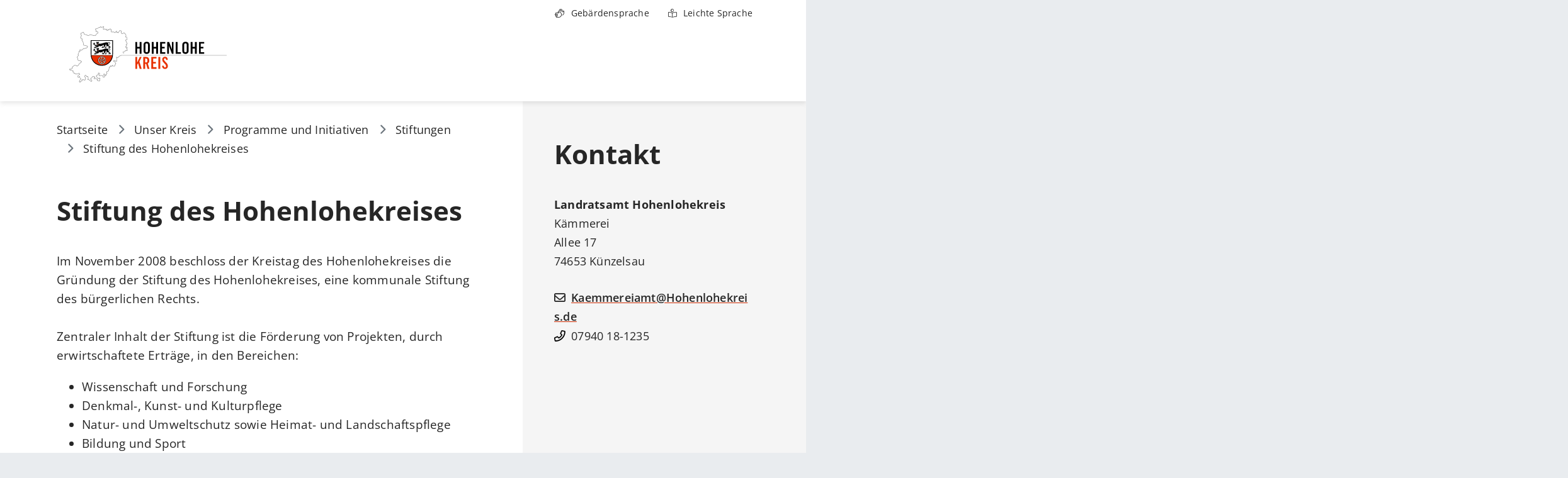

--- FILE ---
content_type: text/html;charset=UTF-8
request_url: https://www.hohenlohekreis.de/de/landkreis/stiftungen-des-hohenlohekreises/stiftung-des-hohenlohekreises
body_size: 51296
content:
<!doctype html>
<html lang="de" dir="ltr">
 <head>
  <meta charset="UTF-8">
  <meta name="viewport" content="width=device-width, initial-scale=1, maximum-scale=5, shrink-to-fit=no">
  <meta name="generator" content="dvv-Mastertemplates 24.2.0.1-RELEASE">
  <meta name="keywords" content="Gemeinde, Buerger, Wirtschaft">
  <meta name="description" content="Besuchen Sie die Website des Hohenlohekreises.">
  <meta name="author" content="Landratsamt Hohenlohekreis">
  <meta name="og:title" content="Stiftung des Hohenlohekreises">
  <meta name="og:description" content="Besuchen Sie die Website des Hohenlohekreises.">
  <meta name="og:image" content="https://www.hohenlohekreis.de/site/Hohenlohekreis/get/documents_E1451198955/hohenlohekreis/Dateien/Teaser-Bilder/Hohenlohekreis.jpg">
  <meta name="og:image:type" content="image/jpeg">
  <meta name="og:image:alt" content="Hohenlohekreis">
  <meta name="og:image:width" content="800">
  <meta name="og:image:height" content="546">
  <meta name="og:type" content="website">
  <meta name="og:locale" content="de">
  <meta name="og:url" content="https://www.hohenlohekreis.de/unser-kreis/programme-und-initiativen/stiftungen/stiftung-des-hohenlohekreises">
  <meta name="geo.placename" content="Allee 17, 74653 K&amp;uuml;nzelsau, Deutschland">
  <meta name="geo.region" content="DE-BW">
  <meta name="geo.position" content="49.278166120563746;9.686571215343264">
  <meta name="ICBM" content="49.278166120563746,9.686571215343264">
  <meta name="robots" content="index, follow">
  <meta name="google-site-verification" content="XdfobbdDU5YSq1zD6wxHCprTgS8toREP5P0zxbKPEbk">
  <title>Stiftung des Hohenlohekreises | Hohenlohekreis</title>
  <link rel="shortcut icon" href="/site/Hohenlohekreis/resourceCached/10.4.2.1.13/img/favicon.ico">
  <link href="/common/js/jQuery/jquery-ui-themes/1.13.2/base/jquery-ui.min.css" rel="stylesheet" type="text/css">
  <link href="/site/Hohenlohekreis/resourceTemplate/hohenlohekreis/-/1423384/10.4.2.1.13/resource.dynamic.css" rel="stylesheet" type="text/css">
  <link rel="apple-touch-icon" sizes="180x180" href="/site/Hohenlohekreis/resourceCached/10.4.2.1.13/img/favicons/apple-touch-icon.png">
  <link rel="icon" type="image/png" sizes="32x32" href="/site/Hohenlohekreis/resourceCached/10.4.2.1.13/img/favicons/favicon-32x32.png">
  <link rel="icon" type="image/png" sizes="16x16" href="/favicon-16x16.png">
  <link rel="manifest" href="/site/Hohenlohekreis/resourceCached/10.4.2.1.13/img/favicons/site.webmanifest">
  <link rel="mask-icon" href="/site/Hohenlohekreis/resourceCached/10.4.2.1.13/img/favicons/safari-pinned-tab.svg" color="#e83001">
  <meta name="msapplication-config" content="/site/Hohenlohekreis/get/documents/hohenlohekreis/Layout/img/favicons/browserconfig.xml">
  <meta name="msapplication-TileColor" content="#e83001">
  <meta name="theme-color" content="#ffffff">
  <script src="https://www.hohenlohekreis.de/ccm19os/os19ccm/public/index.php/app.js?apiKey=0aea0d9ed596e0220ea13c2da55973fa046be4672549f596&amp;domain=33732d3" referrerpolicy="origin"></script>
  <script src="/common/js/jQuery/3.6.4/jquery.min.js"></script>
  <script src="/common/js/jQuery/external/cookie/js.cookie.js"></script>
  <script src="/common/js/jQuery/jquery-ui/1.13.2_k1/jquery-ui.min.js"></script>
  <script src="/common/js/jQuery/external/dvvUiDisclosure/disclosure.min.js"></script>
  <script src="/site/Hohenlohekreis/resourceCached/10.4.2.1.13/mergedScript_de.js"></script>
  <script src="/site/Hohenlohekreis/resourceCached/10.4.2.1.13/js/bootstrap.bundle.min.js"></script>
  <script src="/site/Hohenlohekreis/resourceCached/10.4.2.1.13/js/vendors/tocbot/tocbot-4.21.2/tocbot.js"></script>
  <script src="/site/Hohenlohekreis/resourceCached/10.4.2.1.13/js/functions-toc.js"></script>
  <script src="/site/Hohenlohekreis/resourceCached/10.4.2.1.13/js/functions-menu.js"></script>
  <script src="/site/Hohenlohekreis/resourceCached/10.4.2.1.13/js/functions.js"></script>
  <script src="/site/Hohenlohekreis/resourceCached/10.4.2.1.13/css/vendors/mmenu/mmenu-js-8.5.22/dist/mmenu.js"></script>
  <script src="/site/Hohenlohekreis/resourceCached/10.4.2.1.13/js/mobilemenu.js"></script>
  <script defer src="/site/Hohenlohekreis/resourceCached/10.4.2.1.13/search-autocomplete/autocomplete.js"></script>
  <script src="/site/Hohenlohekreis/resourceCached/10.4.2.1.13/js/vendors/adobemegamenu/jquery-accessibleMegaMenu.js"></script>
  <script>
jQuery(function () {
    jQuery('.pbsearch-autocomplete').pbsearch_autocomplete({
        url: '/site/Hohenlohekreis/search-autocomplete/1423381/index.html',
        delay: 300,
        maxTerms: 5,
        minLength: 3,
        rows: 20,
        avoidParallelRequests: true
    });
});
</script>
  <link href="/site/Hohenlohekreis/resourceCached/10.4.2.1.13/css/styles.css" rel="stylesheet" type="text/css">
 </head>
 <body id="node1423381" class="knot_1391974 standard body_node"><a id="pageTop"></a>
  <div id="search-layer" style="display:none;" role="dialog" aria-label="Suchbereich">
   <div class="search-overlay__inner">
    <div id="quicksearch-overlay" class="quicksearchdiv">
     <form action="/site/Hohenlohekreis/search/1390249/index.html" class="c-quicksearch noprint" aria-label="Suche" name="search" role="search" method="GET"><input type="hidden" name="quicksearch" value="true"> <label for="qs_query-overlay">Suche</label> <span class="nowrap"> <input name="query" id="qs_query-overlay" class="c-quicksearchtext pbsearch-autocomplete" aria-label="Suche" placeholder="Wonach suchen Sie?" type="search"> <button class="c-quicksearch__button" type="submit" value="Search" aria-label="Suche starten"> <i class="fas fa-search"></i> </button> </span>
     </form>
    </div> <button class="search-close" aria-label="" title=""><i class="fa fa-times" aria-hidden="true"></i></button>
   </div>
  </div>
  <div class="l-header__skiplinks">
   <ul class="c-skiplinks">
    <li><a class="c-skiplinks__item" href="#navigation">Gehe zum Navigationsbereich</a></li>
    <li><a class="c-skiplinks__item" href="#inhalt">Gehe zum Inhalt</a></li>
   </ul>
  </div>
  <div class="c-loginout">
  </div>
  <div class="l-page">
   <header class="l-header">
    <div class="l-header__row1">
     <div class="l-header__row1-inner">
      <nav class="l-header__service-navigation" aria-label="service-navigation">
       <div class="c-service-navigation">
        <ul>
         <li><a class="sn-gebaerdensprache" href="/barrierefreiheit/gebaerdensprache">Gebärdensprache</a></li>
         <li><a class="sn-leichtesprache" href="/barrierefreiheit/leichte-sprache">Leichte Sprache</a></li>
        </ul>
       </div>
      </nav>
     </div>
    </div>
    <div class="l-header__row2">
     <div class="l-header__row2-inner">
      <div class="l-navigation-mobile">
       <div class="mobile-nav-button-wrapper"><button class="mburger mburger--collapse" id="mobile-nav-button" tabindex="0" aria-label="Öffne mobiles Hauptmenü"> <b></b> <b></b> <b></b> </button>
       </div>
      </div>
      <div class="l-header__brand" role="banner"><a href="/startseite" title="Zur Startseite von Hohenlohekreis" aria-label="Zur Startseite von Hohenlohekreis"> <img src="/site/Hohenlohekreis/resourceCached/10.4.2.1.13/img/logo.svg" alt="Logo: Hohenlohekreis (Link zur Startseite)"></a>
      </div>
      <div class="l-header__search search toggle-overlay">
       <a href="#" title="Suche öffnen" aria-label="Suche öffnen"><i class="far fa-search"></i></a>
      </div>
      <nav id="navigation" class="l-navigation" aria-label="Hauptnavigation">
       <ul class="nav-menu accessible-megamenu sub-nav-group" style="display: none;">
        <li class="nav-item li-ebene-1 hasChild currentParent"><a href="/unser-kreis">Unser Kreis</a>
         <ul class="sub-nav-group">
          <li class="nav-item li-ebene-2 hasChild"><a href="/unser-kreis/portrait">Portrait</a>
           <ul class="sub-nav-group">
            <li class="nav-item li-ebene-3"><a href="/unser-kreis/portrait/lage">Lage</a></li>
            <li class="nav-item li-ebene-3"><a href="/unser-kreis/portrait/geschichte">Geschichte</a></li>
            <li class="nav-item li-ebene-3 hasChild"><a href="/unser-kreis/portrait/staedte-gemeinden">Städte &amp; Gemeinden</a>
             <ul class="sub-nav-group">
              <li class="nav-item li-ebene-4"><a href="/unser-kreis/portrait/staedte-gemeinden/bretzfeld">Bretzfeld</a></li>
              <li class="nav-item li-ebene-4"><a href="/unser-kreis/portrait/staedte-gemeinden/doerzbach">Dörzbach</a></li>
              <li class="nav-item li-ebene-4"><a href="/unser-kreis/portrait/staedte-gemeinden/forchtenberg">Forchtenberg</a></li>
              <li class="nav-item li-ebene-4"><a href="/unser-kreis/portrait/staedte-gemeinden/ingelfingen">Ingelfingen</a></li>
              <li class="nav-item li-ebene-4"><a href="/unser-kreis/portrait/staedte-gemeinden/krautheim">Krautheim</a></li>
              <li class="nav-item li-ebene-4"><a href="/unser-kreis/portrait/staedte-gemeinden/kuenzelsau">Künzelsau</a></li>
              <li class="nav-item li-ebene-4"><a href="/unser-kreis/portrait/staedte-gemeinden/kupferzell">Kupferzell</a></li>
              <li class="nav-item li-ebene-4"><a href="/unser-kreis/portrait/staedte-gemeinden/mulfingen">Mulfingen</a></li>
              <li class="nav-item li-ebene-4"><a href="/unser-kreis/portrait/staedte-gemeinden/neuenstein">Neuenstein</a></li>
              <li class="nav-item li-ebene-4"><a href="/unser-kreis/portrait/staedte-gemeinden/niedernhall">Niedernhall</a></li>
              <li class="nav-item li-ebene-4"><a href="/unser-kreis/portrait/staedte-gemeinden/oehringen">Öhringen</a></li>
              <li class="nav-item li-ebene-4"><a href="/unser-kreis/portrait/staedte-gemeinden/pfedelbach">Pfedelbach</a></li>
              <li class="nav-item li-ebene-4"><a href="/unser-kreis/portrait/staedte-gemeinden/schoental">Schöntal</a></li>
              <li class="nav-item li-ebene-4"><a href="/unser-kreis/portrait/staedte-gemeinden/waldenburg">Waldenburg</a></li>
              <li class="nav-item li-ebene-4"><a href="/unser-kreis/portrait/staedte-gemeinden/weissbach">Weißbach</a></li>
              <li class="nav-item li-ebene-4"><a href="/unser-kreis/portrait/staedte-gemeinden/zweiflingen">Zweiflingen</a></li>
             </ul></li>
            <li class="nav-item li-ebene-3"><a href="/unser-kreis/portrait/zahlen-und-fakten">Zahlen &amp; Fakten</a></li>
            <li class="nav-item li-ebene-3 hasChild"><a href="/unser-kreis/portrait/partnerschaften">Partnerschaften</a>
             <ul class="sub-nav-group">
              <li class="nav-item li-ebene-4"><a href="/unser-kreis/portrait/partnerschaften/city-and-county-of-limerick-irland">City and County of Limerick (Irland)</a></li>
              <li class="nav-item li-ebene-4"><a href="/unser-kreis/portrait/partnerschaften/landkreis-kedzierzyn-kozle-polen">Landkreis Kedzierzyn-Koźle (Polen)</a></li>
              <li class="nav-item li-ebene-4"><a href="/unser-kreis/portrait/partnerschaften/guanling-county-china">Guanling County (China)</a></li>
             </ul></li>
            <li class="nav-item li-ebene-3"><a href="/unser-kreis/portrait/50-jahre-hohenlohekreis">50 Jahre Hohenlohekreis</a></li>
            <li class="nav-item li-ebene-3 hasChild"><a href="/unser-kreis/portrait/veroeffentlichungen">Veröffentlichungen</a>
             <ul class="sub-nav-group">
              <li class="nav-item li-ebene-4"><a href="/unser-kreis/portrait/veroeffentlichungen/verwaltungsberichte">Verwaltungsberichte</a></li>
              <li class="nav-item li-ebene-4"><a href="/unser-kreis/portrait/veroeffentlichungen/chronik-40-jahre-hohenlohekreis">Chronik 40 Jahre Hohenlohekreis</a></li>
              <li class="nav-item li-ebene-4"><a href="/unser-kreis/portrait/veroeffentlichungen/festschrift-50-jahre">Festschrift 50 Jahre</a></li>
              <li class="nav-item li-ebene-4"><a href="/unser-kreis/portrait/veroeffentlichungen/landkreisbroschuere">Landkreisbroschüre</a></li>
              <li class="nav-item li-ebene-4"><a href="/unser-kreis/portrait/veroeffentlichungen/weitere-veroeffentlichungen">Weitere Veröffentlichungen</a></li>
             </ul></li>
           </ul></li>
          <li class="nav-item li-ebene-2 hasChild"><a href="/unser-kreis/grusswort">Landrat</a>
           <ul class="sub-nav-group">
            <li class="nav-item li-ebene-3"><a href="/unser-kreis/grusswort/landrat">Aufgaben</a></li>
            <li class="nav-item li-ebene-3"><a href="/unser-kreis/grusswort/landraete-galerie">Landräte-Galerie</a></li>
            <li class="nav-item li-ebene-3"><a href="/unser-kreis/grusswort/termine">Termine</a></li>
           </ul></li>
          <li class="nav-item li-ebene-2 hasChild"><a href="/unser-kreis/politik">Politik</a>
           <ul class="sub-nav-group">
            <li class="nav-item li-ebene-3"><a href="/unser-kreis/politik/kreistag">Kreistag</a></li>
            <li class="nav-item li-ebene-3"><a href="/unser-kreis/politik/abgeordnete">Abgeordnete</a></li>
            <li class="nav-item li-ebene-3 hasChild"><a href="/unser-kreis/politik/wahlen">Wahlen</a>
             <ul class="sub-nav-group">
              <li class="nav-item li-ebene-4"><a href="/unser-kreis/politik/wahlen/kommunalwahlen">Kommunalwahlen</a></li>
              <li class="nav-item li-ebene-4"><a href="/unser-kreis/politik/wahlen/landtagswahl">Landtagswahl</a></li>
              <li class="nav-item li-ebene-4"><a href="/unser-kreis/politik/wahlen/bundestagswahl">Bundestagswahl</a></li>
              <li class="nav-item li-ebene-4"><a href="/unser-kreis/politik/wahlen/europawahl">Europawahl</a></li>
             </ul></li>
           </ul></li>
          <li class="nav-item li-ebene-2 hasChild"><a href="/unser-kreis/kreisrecht">Kreisrecht</a>
           <ul class="sub-nav-group">
            <li class="nav-item li-ebene-3"><a href="/unser-kreis/kreisrecht/haushaltsdaten">Haushaltsdaten</a></li>
            <li class="nav-item li-ebene-3 hasChild"><a href="/unser-kreis/kreisrecht/satzungen-verordnungen-richtlinien">Satzungen, Verordnungen, Richtlinien</a>
             <ul class="sub-nav-group">
              <li class="nav-item li-ebene-4"><a href="/unser-kreis/kreisrecht/satzungen-verordnungen-richtlinien/abfall">Abfall</a></li>
              <li class="nav-item li-ebene-4"><a href="/unser-kreis/kreisrecht/satzungen-verordnungen-richtlinien/gebuehren">Gebühren</a></li>
              <li class="nav-item li-ebene-4"><a href="/unser-kreis/kreisrecht/satzungen-verordnungen-richtlinien/hauptsatzung">Hauptsatzung</a></li>
              <li class="nav-item li-ebene-4"><a href="/unser-kreis/kreisrecht/satzungen-verordnungen-richtlinien/haushaltssatzung">Haushaltssatzung</a></li>
              <li class="nav-item li-ebene-4"><a href="/unser-kreis/kreisrecht/satzungen-verordnungen-richtlinien/jagst-kocher">Jagst, Kocher</a></li>
              <li class="nav-item li-ebene-4"><a href="/1435424">Kreistag</a></li>
              <li class="nav-item li-ebene-4"><a href="/unser-kreis/kreisrecht/satzungen-verordnungen-richtlinien/nahverkehr">Mobilität und ÖPNV</a></li>
              <li class="nav-item li-ebene-4"><a href="/1446391">Soziales, Jugend &amp; Bildung</a></li>
              <li class="nav-item li-ebene-4"><a href="/1423407">Stiftungen</a></li>
              <li class="nav-item li-ebene-4"><a href="/unser-kreis/kreisrecht/satzungen-verordnungen-richtlinien/sonstige">Sonstige</a></li>
             </ul></li>
            <li class="nav-item li-ebene-3 hasChild"><a href="/unser-kreis/kreisrecht/oeffentliche-bekanntmachungen-und-zustellungen">Öffentliche Bekanntmachungen &amp; Zustellungen</a>
             <ul class="sub-nav-group">
              <li class="nav-item li-ebene-4"><a href="/unser-kreis/kreisrecht/oeffentliche-bekanntmachungen-und-zustellungen/bekanntmachungen">Bekanntmachungen</a></li>
              <li class="nav-item li-ebene-4"><a href="/unser-kreis/kreisrecht/oeffentliche-bekanntmachungen-und-zustellungen/zustellungen">Zustellungen</a></li>
             </ul></li>
           </ul></li>
          <li class="nav-item li-ebene-2 hasChild"><a href="/unser-kreis/wirtschaft">Wirtschaft</a>
           <ul class="sub-nav-group">
            <li class="nav-item li-ebene-3"><a href="/unser-kreis/wirtschaft/wih-wirtschaftsinitiative-hohenlohe-gmbh">W.I.H. Wirtschaftsinitiative Hohenlohe GmbH</a></li>
            <li class="nav-item li-ebene-3"><a href="/unser-kreis/wirtschaft/bioenergie-region-hohenlohe-odenwald-tauber">Bioenergie-Region Hohenlohe-Odenwald-Tauber</a></li>
            <li class="nav-item li-ebene-3"><a href="/unser-kreis/wirtschaft/einheitlicher-ansprechpartner">Einheitlicher Ansprechpartner</a></li>
           </ul></li>
          <li class="nav-item li-ebene-2 hasChild currentParent"><a href="/unser-kreis/programme-und-initiativen">Programme und Initiativen</a>
           <ul class="sub-nav-group">
            <li class="nav-item li-ebene-3"><a href="/unser-kreis/programme-und-initiativen/zukunft-hok">Zukunft HOK</a></li>
            <li class="nav-item li-ebene-3 hasChild"><a href="/unser-kreis/programme-und-initiativen/leader">LEADER</a>
             <ul class="sub-nav-group">
              <li class="nav-item li-ebene-4 hasChild"><a href="/unser-kreis/programme-und-initiativen/leader/leader-2023---2027">LEADER 2023 - 2027</a></li>
              <li class="nav-item li-ebene-4"><a href="/unser-kreis/programme-und-initiativen/leader/leader-2014-2020">LEADER 2014 - 2020</a></li>
             </ul></li>
            <li class="nav-item li-ebene-3 hasChild currentParent"><a href="/unser-kreis/programme-und-initiativen/stiftungen">Stiftungen</a>
             <ul class="sub-nav-group">
              <li class="nav-item li-ebene-4"><a href="/unser-kreis/programme-und-initiativen/stiftungen/hochschulstiftung">Hochschulstiftung</a></li>
              <li class="nav-item li-ebene-4 current"><a aria-current="page" class="active" href="/unser-kreis/programme-und-initiativen/stiftungen/stiftung-des-hohenlohekreises">Stiftung des Hohenlohekreises</a></li>
             </ul></li>
            <li class="nav-item li-ebene-3"><a href="/unser-kreis/programme-und-initiativen/sophie-scholl-verein">Sophie-Scholl-Verein</a></li>
           </ul></li>
          <li class="nav-item li-ebene-2"><a href="/unser-kreis/kultur">Kultur</a></li>
          <li class="nav-item li-ebene-2"><a href="/unser-kreis/tourismus-und-freizeit">Tourismus &amp; Freizeit</a></li>
         </ul></li>
        <li class="nav-item li-ebene-1 hasChild"><a href="/ihr-anliegen">Ihr Anliegen</a>
         <ul class="sub-nav-group">
          <li class="nav-item li-ebene-2"><a href="/ihr-anliegen/fuehrerschein-und-zulassung">Führerschein &amp; Zulassung</a></li>
          <li class="nav-item li-ebene-2"><a href="/ihr-anliegen/soziales-jugend-und-bildung">Soziales, Jugend &amp; Bildung</a></li>
          <li class="nav-item li-ebene-2"><a href="/ihr-anliegen/bauen-und-wohnen">Bauen &amp; Wohnen</a></li>
          <li class="nav-item li-ebene-2"><a href="/ihr-anliegen/migration-und-integration">Migration &amp; Integration</a></li>
          <li class="nav-item li-ebene-2"><a href="/ihr-anliegen/sicherheit-und-ordnung">Sicherheit &amp; Ordnung</a></li>
          <li class="nav-item li-ebene-2"><a href="/ihr-anliegen/abfall-und-klimaschutz">Abfall &amp; Klimaschutz</a></li>
          <li class="nav-item li-ebene-2"><a href="/ihr-anliegen/land-und-forstwirtschaft">Land- &amp; Forstwirtschaft</a></li>
          <li class="nav-item li-ebene-2"><a href="/ihr-anliegen/gesundheit">Gesundheit</a></li>
          <li class="nav-item li-ebene-2"><a href="/ihr-anliegen/natur-und-umwelt">Natur &amp; Umwelt</a></li>
          <li class="nav-item li-ebene-2"><a href="/ihr-anliegen/mobilitaet">Mobilität</a></li>
          <li class="nav-item li-ebene-2"><a href="/ihr-anliegen/hokis-geoportal">HOKis-Geoportal</a></li>
          <li class="nav-item li-ebene-2"><a href="/ihr-anliegen/ukraine-hilfe">Ukraine-Hilfe</a></li>
          <li class="nav-item li-ebene-2 hasChild"><a href="/ihr-anliegen/formulare">Formulare</a>
           <ul class="sub-nav-group">
            <li class="nav-item li-ebene-3"><a href="/ihr-anliegen/formulare/abfall-und-erneuerbare-energien">Abfall und Erneuerbare Energien</a></li>
            <li class="nav-item li-ebene-3"><a href="/ihr-anliegen/formulare/fuehrerschein--zulassung">Führerschein &amp; Zulassung</a></li>
            <li class="nav-item li-ebene-3"><a href="/ihr-anliegen/formulare/soziales-jugend--bildung">Soziales, Jugend &amp; Bildung</a></li>
            <li class="nav-item li-ebene-3"><a href="/ihr-anliegen/formulare/bauen--wohnen">Bauen &amp; Wohnen</a></li>
            <li class="nav-item li-ebene-3"><a href="/ihr-anliegen/formulare/migration--integration">Migration &amp; Integration</a></li>
            <li class="nav-item li-ebene-3"><a href="/ihr-anliegen/formulare/sicherheit--ordnung">Sicherheit &amp; Ordnung</a></li>
            <li class="nav-item li-ebene-3"><a href="/ihr-anliegen/formulare/land---forstwirtschaft">Land- &amp; Forstwirtschaft</a></li>
            <li class="nav-item li-ebene-3"><a href="/ihr-anliegen/formulare/natur--umwelt">Natur &amp; Umwelt</a></li>
            <li class="nav-item li-ebene-3"><a href="/1433175">Mobilität</a></li>
            <li class="nav-item li-ebene-3"><a href="/1895666">Umweltverwaltungsrecht</a></li>
           </ul></li>
          <li class="nav-item li-ebene-2"><a href="/ihr-anliegen/online-portal">Online Portal</a></li>
          <li class="nav-item li-ebene-2"><a href="/ihr-anliegen/notlage">Notlage</a></li>
         </ul></li>
        <li class="nav-item li-ebene-1 hasChild"><a href="/das-landratsamt">Das Landratsamt</a>
         <ul class="sub-nav-group">
          <li class="nav-item li-ebene-2 hasChild"><a href="/das-landratsamt/aemteruebersicht">Ämterübersicht</a>
           <ul class="sub-nav-group">
            <li class="nav-item li-ebene-3 hasChild"><a href="/das-landratsamt/aemteruebersicht/stabsbereich-recht-und-ressourcen">Stabsbereich Recht und Ressourcen</a>
             <ul class="sub-nav-group">
              <li class="nav-item li-ebene-4 hasChild"><a href="/das-landratsamt/aemteruebersicht/stabsbereich-recht-und-ressourcen/abfall-und-ressourcenwirtschaft-hohenlohekreis">Abfall und Ressourcenwirtschaft Hohenlohekreis</a></li>
              <li class="nav-item li-ebene-4"><a href="/das-landratsamt/aemteruebersicht/stabsbereich-recht-und-ressourcen/justiziariat">Justiziariat</a></li>
             </ul></li>
            <li class="nav-item li-ebene-3 hasChild"><a href="/das-landratsamt/aemteruebersicht/dezernat-buero-des-landrats">Dezernat Büro des Landrats</a>
             <ul class="sub-nav-group">
              <li class="nav-item li-ebene-4"><a href="/das-landratsamt/aemteruebersicht/dezernat-buero-des-landrats/oberste-kreisorgane-geschaeftsstelle-kreistag-presse--und-oeffentlichkeitsarbeit">Oberste Kreisorgane, Geschäftsstelle Kreistag, Presse- und Öffentlichkeitsarbeit</a></li>
              <li class="nav-item li-ebene-4"><a href="/das-landratsamt/aemteruebersicht/dezernat-buero-des-landrats/amt-fuer-wirtschaftsfoerderung-und-tourismus">Amt für Wirtschaftsförderung und Tourismus</a></li>
              <li class="nav-item li-ebene-4"><a href="/das-landratsamt/aemteruebersicht/dezernat-buero-des-landrats/kommunal--und-rechnungspruefungsamt">Kommunal- und Rechnungsprüfungsamt</a></li>
              <li class="nav-item li-ebene-4"><a href="/das-landratsamt/aemteruebersicht/dezernat-buero-des-landrats/kulturstiftung">Kulturstiftung</a></li>
             </ul></li>
            <li class="nav-item li-ebene-3 hasChild"><a href="/das-landratsamt/aemteruebersicht/dezernat-fuer-finanzen-und-service">Dezernat für Finanzen und Service</a>
             <ul class="sub-nav-group">
              <li class="nav-item li-ebene-4"><a href="/das-landratsamt/aemteruebersicht/dezernat-fuer-finanzen-und-service/kaemmerei">Kämmerei</a></li>
              <li class="nav-item li-ebene-4"><a href="/das-landratsamt/aemteruebersicht/dezernat-fuer-finanzen-und-service/amt-fuer-hochbau-und-gebaeudemanagement">Amt für Hochbau und Gebäudemanagement</a></li>
              <li class="nav-item li-ebene-4"><a href="/das-landratsamt/aemteruebersicht/dezernat-fuer-finanzen-und-service/kreistiefbauamt">Kreistiefbauamt</a></li>
              <li class="nav-item li-ebene-4"><a href="/das-landratsamt/aemteruebersicht/dezernat-fuer-finanzen-und-service/personal--und-organisationsamt">Personal- und Organisationsamt</a></li>
             </ul></li>
            <li class="nav-item li-ebene-3 hasChild"><a href="/das-landratsamt/aemteruebersicht/dezernat-fuer-laendlichen-raum">Dezernat für Ländlichen Raum</a>
             <ul class="sub-nav-group">
              <li class="nav-item li-ebene-4"><a href="/das-landratsamt/aemteruebersicht/dezernat-fuer-laendlichen-raum/landwirtschaftsamt">Landwirtschaftsamt</a></li>
              <li class="nav-item li-ebene-4"><a href="/das-landratsamt/aemteruebersicht/dezernat-fuer-laendlichen-raum/forstamt">Forstamt</a></li>
              <li class="nav-item li-ebene-4 hasChild"><a href="/das-landratsamt/aemteruebersicht/dezernat-fuer-laendlichen-raum/flurneuordnungsamt">Flurneuordnungsamt</a></li>
              <li class="nav-item li-ebene-4"><a href="/das-landratsamt/aemteruebersicht/dezernat-fuer-laendlichen-raum/vermessungsamt">Vermessungsamt</a></li>
              <li class="nav-item li-ebene-4 hasChild"><a href="/das-landratsamt/aemteruebersicht/dezernat-fuer-laendlichen-raum/veterinaeramt-und-lebensmittelueberwachung">Veterinäramt und Lebensmittelüberwachung</a></li>
             </ul></li>
            <li class="nav-item li-ebene-3 hasChild"><a href="/das-landratsamt/aemteruebersicht/dezernat-fuer-familie-bildung-und-soziales">Dezernat für Familie, Bildung und Soziales</a>
             <ul class="sub-nav-group">
              <li class="nav-item li-ebene-4"><a href="/das-landratsamt/aemteruebersicht/dezernat-fuer-familie-bildung-und-soziales/sozial--und-versorgungsamt">Sozial- und Versorgungsamt</a></li>
              <li class="nav-item li-ebene-4"><a href="/das-landratsamt/aemteruebersicht/dezernat-fuer-familie-bildung-und-soziales/jugendamt">Jugendamt</a></li>
              <li class="nav-item li-ebene-4"><a href="/das-landratsamt/aemteruebersicht/dezernat-fuer-familie-bildung-und-soziales/amt-fuer-kreisschulen-und-bildung">Amt für Kreisschulen und Bildung</a></li>
             </ul></li>
            <li class="nav-item li-ebene-3 hasChild"><a href="/das-landratsamt/aemteruebersicht/dezernat-fuer-umwelt-ordnung-und-gesundheit">Dezernat für Umwelt, Ordnung und Gesundheit</a>
             <ul class="sub-nav-group">
              <li class="nav-item li-ebene-4"><a href="/das-landratsamt/aemteruebersicht/dezernat-fuer-umwelt-ordnung-und-gesundheit/umwelt--und-baurechtsamt">Umwelt- und Baurechtsamt</a></li>
              <li class="nav-item li-ebene-4"><a href="/das-landratsamt/aemteruebersicht/dezernat-fuer-umwelt-ordnung-und-gesundheit/amt-fuer-ordnung-und-zuwanderung">Amt für Ordnung und Zuwanderung</a></li>
              <li class="nav-item li-ebene-4 hasChild"><a href="/das-landratsamt/aemteruebersicht/dezernat-fuer-umwelt-ordnung-und-gesundheit/gesundheitsamt">Gesundheitsamt</a></li>
              <li class="nav-item li-ebene-4"><a href="/das-landratsamt/aemteruebersicht/dezernat-fuer-umwelt-ordnung-und-gesundheit/strassenverkehrsamt">Straßenverkehrsamt</a></li>
             </ul></li>
            <li class="nav-item li-ebene-3 hasChild"><a href="/das-landratsamt/aemteruebersicht/dezernat-fuer-mobilitaet-und-strassenbau">Dezernat für Mobilität und Straßenbau</a>
             <ul class="sub-nav-group">
              <li class="nav-item li-ebene-4"><a href="/das-landratsamt/aemteruebersicht/dezernat-fuer-mobilitaet-und-strassenbau/strassenbauamt">Straßenbauamt</a></li>
              <li class="nav-item li-ebene-4"><a href="/das-landratsamt/aemteruebersicht/dezernat-fuer-mobilitaet-und-strassenbau/nvh---nahverkehr-hohenlohekreis">NVH - Nahverkehr Hohenlohekreis</a></li>
              <li class="nav-item li-ebene-4"><a href="/das-landratsamt/aemteruebersicht/dezernat-fuer-mobilitaet-und-strassenbau/amt-fuer-mobilitaet">Amt für Mobilität</a></li>
             </ul></li>
           </ul></li>
          <li class="nav-item li-ebene-2"><a href="/das-landratsamt/telefonverzeichnis">Telefonverzeichnis</a></li>
          <li class="nav-item li-ebene-2"><a href="/das-landratsamt/organigramm">Organigramm</a></li>
          <li class="nav-item li-ebene-2 hasChild"><a href="/das-landratsamt/presse">Presse</a>
           <ul class="sub-nav-group">
            <li class="nav-item li-ebene-3"><a href="/das-landratsamt/presse/aktuelles">Aktuelles</a></li>
            <li class="nav-item li-ebene-3"><a href="/das-landratsamt/presse/hohenlohekreis-direkt">Hohenlohekreis direkt</a></li>
           </ul></li>
          <li class="nav-item li-ebene-2"><a href="/das-landratsamt/veranstaltungen">Veranstaltungen</a></li>
          <li class="nav-item li-ebene-2"><a href="https://karriere.hohenlohekreis.de" rel="external noopener" target="_blank" title="Karriere">Karriere</a></li>
          <li class="nav-item li-ebene-2"><a href="/das-landratsamt/ausschreibungen">Ausschreibungen</a></li>
          <li class="nav-item li-ebene-2 hasChild"><a href="/das-landratsamt/oeffnungszeiten">Öffnungszeiten</a>
           <ul class="sub-nav-group">
            <li class="nav-item li-ebene-3"><a href="/das-landratsamt/oeffnungszeiten/oez-waffenbehoerde">ÖZ Waffenbehörde</a></li>
           </ul></li>
          <li class="nav-item li-ebene-2"><a href="/das-landratsamt/anfahrt">Anfahrt</a></li>
         </ul></li>
       </ul>
      </nav>
     </div>
    </div>
   </header>
   <div class="l-header-stage">
   </div>
   <div class="l-main" role="main">
    <div class="l-main-inner">
     <div class="l-main-inner-boxed">
      <div id="inhalt" class="l-content l-content--infoslot">
       <div class="l-breadcrumb noprint">
        <nav class="c-breadcrumb" aria-label="breadcrumb">
         <ul class="breadcrumb">
          <li class="breadcrumb-item"><a href="/startseite">Startseite</a></li>
          <li class="breadcrumb-item"><a href="/unser-kreis">Unser Kreis</a></li>
          <li class="breadcrumb-item"><a href="/unser-kreis/programme-und-initiativen">Programme und Initiativen</a></li>
          <li class="breadcrumb-item"><a href="/unser-kreis/programme-und-initiativen/stiftungen">Stiftungen</a></li>
          <li class="breadcrumb-item current"><span aria-current="page" class="active">Stiftung des Hohenlohekreises</span></li>
         </ul>
        </nav>
       </div> <a id="anker1423385"></a>
       <article class="v-standard block_1423385" id="cc_1423385">
        <h1 class="c-h1" id="anker1423386">Stiftung des Hohenlohekreises</h1>
        <p class="c-text" id="anker1423388">Im November 2008 beschloss der Kreistag des Hohenlohekreises die Gründung der Stiftung des Hohenlohekreises, eine kommunale Stiftung des bürgerlichen Rechts.<br><br>Zentraler Inhalt der Stiftung ist die Förderung von Projekten, durch erwirtschaftete Erträge, in den Bereichen:&nbsp;&nbsp;&nbsp;<br></p>
        <div class="c-list text-left" id="anker1423392">
         <ul>
          <li>Wissenschaft und Forschung</li>
          <li>Denkmal-, Kunst- und Kulturpflege</li>
          <li>Natur- und Umweltschutz sowie Heimat- und Landschaftspflege</li>
          <li>Bildung und Sport</li>
          <li>Kinder-, Jugend-, Familien-, Behinderten- und Altenpflege sowie ehrenamtliches Engagement</li>
         </ul>
        </div>
        <p class="c-text" id="anker1423389">Voraussetzung für eine Förderung ist, dass sich das zu fördernde Projekt im Gebiet des Hohenlohekreises befindet.<br><br>Durch Zuführungen des Hohenlohekreises und der Sparkasse Hohenlohekreis konnte das Stiftungskapital erhöht werden. Zustiftungen können sowohl von Privatpersonen, als auch von Unternehmen und Institutionen getätigt werden.<br><br>In der Vergangenheit haben wir bereits unter anderem folgende Projekte unterstützt:&nbsp;&nbsp;&nbsp;</p>
        <div class="c-list text-left" id="anker1423393">
         <ul>
          <li>DLRG - Anschaffung eines mobilen 3D-Sonargeräts</li>
          <li>Bürgerverein Heuberg-Buchhorn - Glockenturm</li>
          <li>DRK OV Künzelsau - Beschaffung eines geländegängigen Einsatzfahrzeugs</li>
          <li>Auszeithaus Hohenlohe e. V. - Umgestaltung eines Dorfgasthauses in ein Auszeithaus&nbsp;</li>
          <li><a class="internerLink" href="/das-landratsamt/presse/aktuelles/medien-info-1812024">Neugestaltung des Hohenloher Bauernlehrpfades in Forchtenberg</a></li>
         </ul>
        </div>
        <p class="c-text" id="anker1423390">Kennen auch Sie ein Projekt, das die Förderkriterien der Stiftung des Hohenlohekreises erfüllt?<br><br>Wir freuen uns auf Ihre Anfrage!<br><br>Füllen Sie dazu einfach den <a class="pdfLink dateiLink linkTyp_pdf neuFensterLink" href="/site/Hohenlohekreis/get/documents_E1253626462/hohenlohekreis/Dateien/K%C3%A4mmerei/Foerderantrag%20Stiftung_2025.pdf" target="_blank">Förderantrag<span class="dateiGroesse dateiArt"> (PDF | 283 <abbr title="Kilobytes" lang="en">KB</abbr>)</span></a>&nbsp;aus.<br><br>Über eine Zusage entscheiden der Vorstand und der Stiftungsrat in regelmäßig stattfindenden Sitzungen.</p>
        <p class="c-text" id="anker1812346">Hier ist der Jahresabschluss der Stiftung des Hohenlohekreises einsehbar:</p>
        <div class="c-list text-left" id="anker1812348">
         <ul>
          <li><a class="pdfLink dateiLink linkTyp_pdf neuFensterLink" href="/site/Hohenlohekreis/get/documents_E-1231444221/hohenlohekreis/Dateien/K%C3%A4mmerei/28.04.2025%20-%20Jahresabschluss%202024_mit%20Unterschrift_LR%20-%202025-095466.pdf" target="_blank">Jahresabschluss 2024<span class="dateiGroesse dateiArt"> (PDF | 6,8 <abbr title="Megabytes" lang="en">MB</abbr>)</span></a></li>
         </ul>
        </div>
       </article>
       <div class="clear">
        <br><a href="#pageTop" class="goPageTop noprint">Zum Seitenanfang</a>
       </div>
       <div class="l-contentfooter row noprint">
       </div> <!-- content-custom.vm end -->
      </div>
      <div class="l-slot-info js-toc-ignore is-sticky"><a id="anker1423420"></a>
       <div class="v-standard block_1423420" id="cc_1423420">
        <h1 class="c-h1" id="anker1423421">Kontakt</h1> <a id="anker1423430"></a>
        <div class="c-kontaktdaten" id="id1423430">
         <div class="contactDataBox">
          <div class="rumpf">
           <script type="application/ld+json">
{"@context": "http://schema.org", "@type": "Organization", "name": "K\u00E4mmerei", "address": {"@type": "PostalAddress", "addressLocality": "K\u00FCnzelsau", "postalCode": "74653", "streetAddress": "Allee 17"}, "email": "Kaemmereiamt@Hohenlohekreis.de", "telephone": "07940 18-1235"}
</script>
           <div class="vCard">
            <div class="vCardLink">
             <a aria-label="Adresse in mein Adressbuch übernehmen" class="vCard" href="/site/Hohenlohekreis/data/1423430/cached/vcard.vcf?key=0.mmlgg7osw1" rel="nofollow" target="_blank"><img alt="Adresse in mein Adressbuch übernehmen" class="border-0" src="/site/Hohenlohekreis/resourceCached/10.4.2.1.13/img/links/vCard.png"></a>
            </div>
            <div class="kopf">
             <div class="fn"><span class="academic-title"> </span> <span class="name-suffix"></span> <span class="given-name">Landratsamt Hohenlohekreis</span> <span class="family-name"></span>
             </div>
            </div>
            <div class="rumpf">
             <div class="org">
              Kämmerei
             </div>
             <div class="adr">
              <div class="street-address">
               Allee 17
              </div>
              <div class="mapsLink">
               <a class="httpsLink externerLink neuFensterLink" href="https://www.openstreetmap.org/search?query=Allee%2017%2C%2074653%20K%C3%BCnzelsau%2C%20Deutschland" rel="external noopener" target="_blank" title="Bei OpenStreetMap anzeigen">OpenStreetMap</a>
              </div>
              <div class="efaLink">
               <a class="httpsLink externerLink neuFensterLink" href="https://www.efa-bw.de/nvbw/XSLT_TRIP_REQUEST2?language=de&amp;sessionID=0&amp;place_destination=K%FCnzelsau&amp;name_destination=Allee%2017&amp;type_destination=address" onclick="return openWin1('|https://www.efa-bw.de/nvbw/XSLT_TRIP_REQUEST2?language=de&amp;sessionID=0&amp;place_destination=K%FCnzelsau&amp;name_destination=Allee%2017&amp;type_destination=address|EFA|scrollbars=yes,status=no,toolbar=no,location=no,directories=no,resizable=yes,menubar=no,width=850,height=650|fullheight,center')" rel="external noopener" target="_blank" title="Elektronische Fahrplanauskunft anzeigen">Fahrplanauskunft</a>
              </div>
              <div class="cityline">
               <span class="postal-code">74653</span> <span class="locality">Künzelsau</span>
              </div>
             </div>
             <div class="mail"><span class="bez">E-Mail</span> <span class="value"><a class="email" href="mailto:Kaemmereiamt@Hohenlohekreis.de">Kaemmereiamt@Hohenlohekreis.de</a></span>
             </div>
             <div class="tel"><span class="bez">Telefon</span> <span class="value"><a class="tel" href="tel:07940181235">07940 18-1235</a></span>
             </div>
            </div>
           </div> <br>
          </div>
         </div>
        </div>
       </div>
      </div>
      <div class="goToPageTop" tabindex="0"><a class="pageTop" href="#pageTop" title="Zum Anfang scrollen" aria-label="Zum Anfang scrollen">
        <div class="go-page-top"><i class="fal fa-arrow-up"></i>
         <p class="c-text jumplink-link">Nach oben</p>
        </div> </a>
      </div>
     </div>
    </div>
   </div>
   <footer class="l-footer noprint">
    <div class="l-footer__row1">
     <div class="l-footer__row1-inner">
      <div class="l-footer__logo"><a href="/startseite" title="Zur Startseite von Hohenlohekreis" aria-label="Zur Startseite von Hohenlohekreis"> <img src="/site/Hohenlohekreis/resourceCached/10.4.2.1.13/img/logo.svg" alt="Logo: Hohenlohekreis (Link zur Startseite)"> </a>
       <div class="l-footer__logo-familenbewusst"><img src="/site/Hohenlohekreis/resourceCached/10.4.2.1.13/img/Logo_Programm_familienbewusst_demografieorientiert.jpg" alt="Logo: Familenbewusst">
       </div>
      </div>
      <div class="l-footer__socialmedia">
       <nav>
        <ul>
         <li><a class="sm-facebook" href="https://www.facebook.com/people/MeinHohenlohekreis/100091812045140/" target="_blank"> <span class="icon"><i class="fa-brands fa-facebook"></i></span> <span class="text">Facebook</span> </a></li>
         <li><a class="sm-instagram" href="https://www.instagram.com/meinhohenlohekreis/" target="_blank"><span class="icon"><i class="fa-brands fa-instagram"></i></span><span class="text">Instagram</span></a></li>
         <li><a class="sm-whatsapp" href="https://kurzlinks.de/w8mb" target="_blank"><span class="icon"><i class="fa-brands fa-whatsapp"></i></span><span class="text">WhatsApp</span></a></li>
         <li><a class="sm-youtube" href="https://www.youtube.com/@LRA_HOK" target="_blank"><span class="icon"><i class="fa-brands fa-youtube"></i></span><span class="text">Youtube</span></a></li>
         <li><a class="sm-linkedin" href="https://de.linkedin.com/company/landratsamt-hohenlohekreis" target="_blank"><span class="icon"><i class="fa-brands fa-linkedin"></i></span><span class="text">LinkedIn</span></a></li>
        </ul>
       </nav>
      </div>
     </div>
    </div>
    <div class="l-footer__row2">
     <div class="l-footer__row2-inner"><a id="anker1396575"></a>
      <div class="v-standard block_1396575" id="cc_1396575">
       <a id="anker1396583"></a>
       <div class="v-row subcolumns" id="row_1396583">
        <div id="id1396584" class="col-lg-6">
         <div class="subcl">
          <a id="anker1396584"></a>
          <div class="v-col subrows" id="col_1396584">
           <div id="id1396585">
            <div>
             <a id="anker1396585"></a>
             <div class="v-box boxborder block_1396585 haeufig-gesucht" id="cc_1396585">
              <div id="boxid1396586" class="boxChild">
               <h2 class="c-h2" id="anker1396586">Häufig gesucht</h2>
              </div>
              <div id="boxid1396587" class="boxChild">
               <div class="c-list text-left" id="anker1396587">
                <ul>
                 <li><a class="internerLink" href="/ihr-anliegen/fuehrerschein-und-zulassung" title="Führerschein &amp; Zulassung">Führerschein &amp; Zulassung</a></li>
                 <li><a class="internerLink" href="/ihr-anliegen/online-portal" title="Online Dienstleistungen">Online Portal</a></li>
                 <li><a class="internerLink" href="/ihr-anliegen/migration-und-integration" title="Migration &amp; Integration">Migration &amp; Integration</a></li>
                 <li><a class="internerLink" href="/das-landratsamt/aemteruebersicht" title="Ämterwegweiser">Ämterübersicht</a></li>
                 <li><a class="internerLink" href="/das-landratsamt/telefonverzeichnis" title="Telefonverzeichnis">Telefonverzeichnis</a></li>
                 <li><a class="internerLink" href="/unser-kreis/politik/kreistag" title="Kreistag">Kreistag</a></li>
                </ul>
               </div>
              </div>
             </div>
            </div>
           </div>
          </div>
         </div>
        </div>
        <div id="id1396589" class="col-lg-6">
         <div class="subcr">
          <a id="anker1396589"></a>
          <div class="v-col subrows kontakt" id="col_1396589">
           <div id="id1396590">
            <div>
             <a id="anker1396590"></a>
             <div class="v-box boxborder block_1396590" id="cc_1396590">
              <div id="boxid1396591" class="boxChild">
               <h2 class="c-h2" id="anker1396591">Landratsamt Hohenlohekreis</h2>
              </div>
              <div id="boxid1400485" class="boxChild">
               <a id="anker1400485"></a>
               <div class="v-box-in-box boxborder block_1400485" id="cc_1400485">
                <div id="boxid1400491" class="boxChild">
                 <a id="anker1400491"></a>
                 <div class="c-kontaktdaten" id="id1400491">
                  <div class="contactDataBox">
                   <div class="rumpf">
                    <script type="application/ld+json">
{"@context": "http://schema.org", "@type": "Place", "address": {"@type": "PostalAddress", "addressLocality": "K\u00FCnzelsau", "postalCode": "74653", "streetAddress": "Allee 17"}, "email": "info@hohenlohekreis.de", "telephone": "07940 18-0", "faxNumber": "07940 18-1336"}
</script>
                    <div class="vCard">
                     <div class="vCardLink">
                      <a aria-label="Adresse in mein Adressbuch übernehmen" class="vCard" href="/site/Hohenlohekreis/data/1400491/cached/vcard.vcf?key=0.323wbooqf2" rel="nofollow" target="_blank"><img alt="Adresse in mein Adressbuch übernehmen" class="border-0" src="/site/Hohenlohekreis/resourceCached/10.4.2.1.13/img/links/vCard.png"></a>
                     </div>
                     <div class="kopf">
                      <div class="fn"><span class="academic-title"> </span> <span class="name-suffix"></span> <span class="given-name"></span> <span class="family-name"></span>
                      </div>
                     </div>
                     <div class="rumpf">
                      <div class="org"></div>
                      <div class="adr">
                       <div class="street-address">
                        Allee 17
                       </div>
                       <div class="mapsLink">
                        <a class="httpsLink externerLink neuFensterLink" href="https://www.openstreetmap.org/search?query=Allee%2017%2C%2074653%20K%C3%BCnzelsau" rel="external noopener" target="_blank" title="Bei OpenStreetMap anzeigen">OpenStreetMap</a>
                       </div>
                       <div class="efaLink">
                        <a class="httpsLink externerLink neuFensterLink" href="https://www.efa-bw.de/nvbw/XSLT_TRIP_REQUEST2?language=de&amp;sessionID=0&amp;place_destination=K%FCnzelsau&amp;name_destination=Allee%2017&amp;type_destination=address" onclick="return openWin1('|https://www.efa-bw.de/nvbw/XSLT_TRIP_REQUEST2?language=de&amp;sessionID=0&amp;place_destination=K%FCnzelsau&amp;name_destination=Allee%2017&amp;type_destination=address|EFA|scrollbars=yes,status=no,toolbar=no,location=no,directories=no,resizable=yes,menubar=no,width=850,height=650|fullheight,center')" rel="external noopener" target="_blank" title="Elektronische Fahrplanauskunft anzeigen">Fahrplanauskunft</a>
                       </div>
                       <div class="cityline">
                        <span class="postal-code">74653</span> <span class="locality">Künzelsau</span>
                       </div>
                      </div>
                      <div class="mail"><span class="bez">E-Mail</span> <span class="value"><a class="email" href="mailto:info@hohenlohekreis.de">info@hohenlohekreis.de</a></span>
                      </div>
                      <div class="tel"><span class="bez">Telefon</span> <span class="value"><a class="tel" href="tel:07940180">07940 18-0</a></span>
                      </div>
                      <div class="fax"><span class="bez">Fax</span> <span class="value"><span class="fax">07940 18-1336</span></span>
                      </div>
                     </div>
                    </div> <br>
                   </div>
                  </div>
                 </div>
                </div>
               </div>
              </div>
              <div id="boxid1400488" class="boxChild">
               <a id="anker1400488"></a>
               <div class="v-box-in-box boxborder block_1400488" id="cc_1400488">
                <div id="boxid1400490" class="boxChild">
                 <div class="c-list text-left" id="anker1400490">
                  <ul>
                   <li><a class="internerLink" href="/kontakt" title="Kontakt">Kontakt</a></li>
                   <li><a class="internerLink" href="/,(anker1433757)/das-landratsamt/oeffnungszeiten#anker1433757" rel="nofollow">Öffnungszeiten</a></li>
                   <li><a class="httpsLink externerLink" href="https://karriere.hohenlohekreis.de" rel="external noopener" title="Karriere">Karriere</a></li>
                  </ul>
                 </div>
                </div>
               </div>
              </div>
             </div>
            </div>
           </div>
          </div>
         </div>
        </div>
       </div>
      </div>
     </div>
    </div>
    <div class="l-footer__row3">
     <div class="l-footer__row3-inner">
      <div class="l-footer__copyright">
       ©2023 - 2025 Landratsamt Hohenlohekreis | Made by <a href="https://www.komm.one/cms" target="_blank">Komm.ONE</a>
      </div>
      <div class="l-footer__links">
       <nav class="l-footer__links-navigation" aria-label="Footer Links">
        <ul class="l-footer__links-list">
         <li class="l-footer__list-item"><a class="fl-barrierefreiheit" href="/barrierefreiheit" title="Barrierefreiheit" aria-label="Barrierefreiheit">Barrierefreiheit</a></li>
         <li class="l-footer__list-item"><a class="fl-impressum" href="/impressum" title="Impressum" aria-label="Impressum">Impressum</a></li>
         <li class="l-footer__list-item"><a class="fl-datenschutz" href="/datenschutz" title="Datenschutz" aria-label="Datenschutz">Datenschutz</a></li>
         <li class="l-footer__list-item"><a class="fl-cookie-einstellungen" href="#" onclick="CCM.openWidget(); return false;" title="Cookie Einstellungen" aria-label="Cookie Einstellungen">Cookie-Einstellungen</a></li>
        </ul>
       </nav>
      </div>
     </div>
    </div>
    <div class="extra-divs" style="display:none;" aria-hidden="true">
     <div class="mega-menu-extra">
      <ul class="mme__liste">
       <li class="mme__eins">
        <div class="c-list text-left" id="anker1401287">
         <ul>
          <li><a class="internerLink" href="/das-landratsamt/aemteruebersicht/dezernat-fuer-umwelt-ordnung-und-gesundheit/kfz-zulassung" title="KFZ-Zulassung">KFZ-Zulassung</a></li>
          <li><a class="internerLink" href="/ihr-anliegen/fuehrerschein-und-zulassung" title="Führerschein">Führerschein</a></li>
          <li><a class="internerLink" href="/das-landratsamt/oeffnungszeiten" title="Öffnungszeiten">Öffnungszeiten</a></li>
          <li><a class="internerLink" href="/das-landratsamt/aemteruebersicht" title="Ämterführer">Ämterübersicht</a></li>
          <li><a class="internerLink" href="/das-landratsamt/telefonverzeichnis">Telefonverzeichnis</a></li>
         </ul>
        </div></li>
      </ul>
     </div>
     <div class="mega-menu-close">
      <ul class="mmc__liste">
       <li class="mmc__eins"><button title="Menü schliessen" tabindex="0" aria-label="Menü schliessen" class="close-menu"><i class="fal fa-times"></i></button></li>
      </ul>
     </div>
     <div class="default-image">
      <figure class="basecontent-image c-image resized resizedW460 resizedH460">
       <div class="image-inner"><a href="/site/Hohenlohekreis/resourceCached/10.4.2.1.13/img/Platzhalter.jpg" title="Original-Bild anzeigen"><img alt="Default Bild" src="/site/Hohenlohekreis/resourceCached/10.4.2.1.13/img/Platzhalter.jpg" title=""><span class="zoomIcon"></span></a>
       </div>
      </figure>
     </div>
    </div>
   </footer>
   <form class="c-quicksearch c-quicksearch--mobile noprint" name="search" action="/site/Hohenlohekreis/search/1423381/quickSearchResult.html" role="search" method="GET"><input type="hidden" name="quicksearch" value="true"> <input class="c-quicksearch__input pbsearch-autocomplete" name="query" id="qs_query-mobile" type="search" placeholder="Wonach suchen Sie?" aria-label="Suche" onfocus="if(this.value == this.defaultValue){this.value = '';}"> <button class="c-quicksearch__button" type="submit" value="Search" aria-label="Suche starten"><i class="fas fa-search"></i></button>
   </form>
  </div> <!-- l-page end -->
  <script src="/site/Hohenlohekreis/data/1423381/tracking/tracking.js"></script>
  <script async defer src="https://statistik.komm.one/matomo/piwik.js"></script>
  <noscript>
   <img alt="" src="https://statistik.komm.one/matomo/piwik.php?idsite=44&amp;action_name=Unser%20Kreis%20/%20Programme%20und%20Initiativen%20/%20Stiftungen%20/%20Stiftung%20des%20Hohenlohekreises%201423381">
  </noscript> <!-- postprocessor.groovy duration 1 ms -->
 </body>
</html><!--
  copyright Komm.ONE
  node       1390249/1391974/1408080/1408113/1423381 Stiftung des Hohenlohekreises
  locale     de Deutsch
  server     cms10_cms10a-n1
  duration   205 ms
-->

--- FILE ---
content_type: image/svg+xml
request_url: https://www.hohenlohekreis.de/site/Hohenlohekreis/resourceCached/10.4.2.1.13/img/Logo%20Hohenlohekreis_1C_Gravur.svg
body_size: 11508
content:
<svg xmlns="http://www.w3.org/2000/svg" width="408.776" height="391.481" viewBox="0 0 408.776 391.481">
  <g id="Logo_Hohenlohekreis_1C_Gravur" data-name="Logo Hohenlohekreis_1C_Gravur" transform="translate(-3.271 -3.27)" opacity="0.07">
    <g id="Gruppe_3115" data-name="Gruppe 3115" transform="translate(3.271 3.27)">
      <path id="Pfad_20781" data-name="Pfad 20781" d="M76.913,394.751a1.432,1.432,0,0,1-1.271-.773L71.7,386.356a1.432,1.432,0,0,1,.138-1.533l4.749-6.162,1.955-6.514a1.427,1.427,0,0,1,.506-.729l3.628-2.752-6.1-6.462a1.428,1.428,0,0,1-.342-.612l-2.059-7.678-4.035,4.977a1.43,1.43,0,0,1-.637.449l-3.947,1.387a1.432,1.432,0,0,1-1.871-1.031l-1.857-8.082a1.431,1.431,0,0,1,.029-.747l2.089-6.7a1.433,1.433,0,0,1,.633-.8l6.964-4.158a1.45,1.45,0,0,1,.284-.13l2.751-.911-2.473-6.4-21.5,5.893a1.424,1.424,0,0,1-1.312-.294L44.546,333.3l-8.334-.435a1.432,1.432,0,0,1-1.309-1.061l-2.185-8.178-4.741-1.443a1.433,1.433,0,0,1-.956-1.779l1.732-5.817-12.994-4.61-7.749-.952a1.432,1.432,0,0,1-1.069-.71L3.46,302.226a1.432,1.432,0,0,1,1.152-2.14l11.924-.765,7.023-4.79-1.217-6.277a1.432,1.432,0,0,1,.394-1.285L29.5,280.2a1.449,1.449,0,0,1,.2-.169l9.952-6.815a1.441,1.441,0,0,1,1-.238L51.1,274.368a1.431,1.431,0,0,1,.6.226L57.9,278.7l8.385-5.289,4.464-9.326a1.44,1.44,0,0,1,.426-.523l8.469-6.434,7.715-7.714-5.406-5.407L64.995,241.88a1.434,1.434,0,0,1-1.209-1.064l-4.538-17.6-3.174-2.946a1.433,1.433,0,0,1-.18-1.9l10.665-14.5-3.351-3.519a1.433,1.433,0,0,1-.269-1.577l5.949-13.2,1.365-10.412a1.431,1.431,0,0,1,1.538-1.241l5.879.487-2.88-6.066a1.432,1.432,0,0,1,.826-1.967l5.34-1.847a1.433,1.433,0,0,1,1.154.1L88.5,168.1l9.8-7.345,2.405-4.349a1.439,1.439,0,0,1,1.324-.738l9.184.449,15.832-5.27,3.243-6.451-2.769-3.1-24.044-5.9a1.433,1.433,0,0,1-1.07-1.144L98.84,113.911,89.7,98.249a1.431,1.431,0,0,1,.1-1.591l3.451-4.517L82.295,85.352a1.431,1.431,0,0,1-.675-1.311l.83-12.7a1.433,1.433,0,0,1,.771-1.179l4.52-2.338-3.967-7.5a1.432,1.432,0,0,1-.162-.775l.7-9.467a1.432,1.432,0,0,1,.987-1.258L94.97,45.7l4.176-3.935a1.432,1.432,0,0,1,2.094.14l5.8,7.158a1.434,1.434,0,0,1,.284.585L108.774,56l21.509,6.908a1.429,1.429,0,0,1,.665.45l2.64,3.188,5.7-1.759,11.166-5.716a1.437,1.437,0,0,1,1.054-.1l21.761,6.36,6.6-1.531a1.449,1.449,0,0,1,.733.023l5.855,1.747,5.248-9.6a1.431,1.431,0,0,1,.5-.53l10.251-6.373-2.183-8.5-8.406,1.792a1.433,1.433,0,0,1-1.73-1.363l-.224-8.455-5.2-10.336a1.432,1.432,0,0,1,.857-2.011L203.335,14.7l7.684-7.125a1.435,1.435,0,0,1,1.4-.319l5.455,1.679L223.047,3.7a1.464,1.464,0,0,1,1.063-.425,1.433,1.433,0,0,1,1.035.489l4.021,4.6,15.484-5.02A1.432,1.432,0,0,1,246.4,5.292l-2.931,6.5-.741,5.564.391,4.416,9.471-2.748a1.433,1.433,0,0,1,1.5.461l3.771,4.54,8.111-2.9a1.432,1.432,0,0,1,1.913,1.317l.192,8.626,3.212-.751,2.475-7.363a1.433,1.433,0,0,1,2.192-.708l4.745,3.4,8.027-7.019a1.429,1.429,0,0,1,1.878-.006l8.819,7.62a1.432,1.432,0,0,1,.451,1.443l-1.78,6.859,1.134,6.575,16.469-.193a1.455,1.455,0,0,1,.739.2l7.043,4.108,6.672-8.492a1.432,1.432,0,0,1,.858-.522l4.354-.829a1.432,1.432,0,0,1,1.678,1.657l-1.075,6.069,6.318-.359a1.425,1.425,0,0,1,1.156.484l2.057,2.339,10.327-14.464a1.432,1.432,0,0,1,1.546-.548l10.911,3a1.433,1.433,0,0,1,1.033,1.614L367.331,47.2l6.562,5.446,12.861-6.5a1.429,1.429,0,0,1,1.731.343L401.02,61.033a1.43,1.43,0,0,1,.346.87l.356,7.8a1.445,1.445,0,0,1-.117.636l-2.561,5.89,8.862.472a1.432,1.432,0,0,1,1.356,1.41l.231,16.394a1.431,1.431,0,0,1-.947,1.368l-9.453,3.4,11.667,25.835a1.432,1.432,0,0,1-.695,1.885l-7.485,3.526,4.4,8.629a1.432,1.432,0,0,1-.44,1.814l-7.765,5.575,12.34,4.6a1.432,1.432,0,0,1,.269,2.55l-4.923,3.133v3.448l5.1,6.374a1.432,1.432,0,0,1,.1,1.654l-3.382,5.413a1.431,1.431,0,0,1-1.214.673H395.765l-3.665,7.329a1.432,1.432,0,0,1-1.281.791H390.8l-9.446-.155,3.369,9.048a1.435,1.435,0,0,1-.037,1.091l-5.972,13.2a1.433,1.433,0,0,1-1.3.841h0l-6.073-.009c-9.67,0-13.443,3.295-16.475,5.942l-.311.271c-1.711,1.488-10.9,9.765-10.991,9.848a1.432,1.432,0,0,1-1.931-.012l-2.856-2.64-3.56-.113,2.893,3.3a1.43,1.43,0,0,1,.356.945v21.245a1.431,1.431,0,0,1-1.424,1.432l-7.778.045a1.442,1.442,0,0,1-.649-.15l-9.052-4.525-3.861.674-.667,2.971,10.607,3.5a1.432,1.432,0,0,1,.981,1.426l-.3,6.431,3.821,2.461a1.432,1.432,0,0,1,.522,1.81l-9.285,19.858a1.443,1.443,0,0,1-1.486.813l-13.928-1.848a1.43,1.43,0,0,1-1.175-.984l-.594-1.854-2.775,5.2a1.431,1.431,0,0,1-1.808.65l-6.815-2.8.81,3.087a1.431,1.431,0,0,1-.9,1.711l-7.607,2.734-5.636,26.468a1.434,1.434,0,0,1-.872,1.032l-11.177,4.445-1.981,3.119,3.521,4.278a1.431,1.431,0,0,1,.279,1.273l-1.394,5.311a1.435,1.435,0,0,1-.53.786l-5.7,4.239,1.315,3.585a1.433,1.433,0,0,1-.381,1.553l-5.744,5.223a1.433,1.433,0,0,1-2.353-.713l-2.231-8.927-5.155-3.349-1.433,1.969,6.127,14.573a1.433,1.433,0,0,1-.04,1.2l-1.626,3.234a1.433,1.433,0,0,1-.587.611l-4.178,2.308a1.428,1.428,0,0,1-1.038.136l-4.643-1.155a1.432,1.432,0,0,1-1.086-1.431l.25-8.721-8.79-2.026-16.939,1.822a1.432,1.432,0,0,1-1.552-1.731L214.615,333l-3.2-3.531-3.811.392.6,10.476a1.433,1.433,0,0,1-1.217,1.5l-6.318.947-6.678,6.365,3.608,6.181,3.473,6.476,7.6,2.586,4.049-2.818a1.432,1.432,0,0,1,1.5-.083l5.107,2.772a1.433,1.433,0,0,1,.385,2.213l-2.671,2.988,2.605,10.581a1.432,1.432,0,0,1-.381,1.357l-4.644,4.619a1.431,1.431,0,0,1-1.446.349l-13-4.156a1.431,1.431,0,0,1-.915-.889l-1.625-4.619a1.432,1.432,0,0,1,.926-1.843l.718-.222-10.746-6.673L176.692,369.8a1.433,1.433,0,0,1-1.616-1.728l1.857-8.312a1.433,1.433,0,0,1,1.338-1.119l3.443-.143-1.163-2.544-11.868-3.444L160.9,364.759a1.429,1.429,0,0,1-1.846.515l-1.821-.9-3.74,4.074.16,3.022,7.167,4.261a1.436,1.436,0,0,1,.64.821l2.127,7.123a1.433,1.433,0,0,1-.673,1.66l-5.774,3.232a1.434,1.434,0,0,1-1.574-.116L136.954,374.1l-4.661,1.211a1.432,1.432,0,0,1-1.633-2.043l4.373-8.484-3.8-12.135-5.582,1.853a1.431,1.431,0,0,1-1.608-.515l-6.178-8.476-3.33.753-1.725,6.863,5.94,9.412a1.432,1.432,0,0,1,.215.9l-1.16,12.238a1.433,1.433,0,0,1-.93,1.209l-8.125,3a1.433,1.433,0,0,1-1.7-.561l-2.374-3.632-5.176,2.1a1.432,1.432,0,0,1-.988.032l-5.03-1.667.18,6.966a1.432,1.432,0,0,1-.935,1.38l-9.311,3.447L81.769,393.5a1.431,1.431,0,0,1-1.277,1.02l-3.482.231C76.977,394.75,76.945,394.751,76.913,394.751Zm-2.255-8.9,3.1,5.979,1.553-.1,1.573-5.28a1.431,1.431,0,0,1,.875-.934l9.021-3.34-.206-7.979a1.432,1.432,0,0,1,1.882-1.4l6.465,2.143,5.779-2.342a1.433,1.433,0,0,1,1.737.544l2.393,3.663,6.21-2.3,1.029-10.856-6.007-9.517a1.433,1.433,0,0,1-.178-1.114l2.09-8.311a1.432,1.432,0,0,1,1.073-1.048l5.107-1.155a1.434,1.434,0,0,1,1.474.553l6.116,8.393,5.972-1.982a1.431,1.431,0,0,1,1.818.931l4.411,14.086a1.432,1.432,0,0,1-.094,1.084l-3.174,6.159,2.238-.582a1.436,1.436,0,0,1,1.234.252l18.42,14.2,3.948-2.209-1.639-5.488-7.345-4.367a1.432,1.432,0,0,1-.7-1.155l-.232-4.387a1.431,1.431,0,0,1,.375-1.044l4.875-5.311a1.429,1.429,0,0,1,1.692-.314l1.631.81,7.666-12.073a1.426,1.426,0,0,1,1.608-.608l13.531,3.927a1.428,1.428,0,0,1,.9.78l2.321,5.08a1.432,1.432,0,0,1-1.243,2.026l-4.473.185-1.16,5.192,10.3-1.59a1.432,1.432,0,0,1,.974.2l13.861,8.607a1.432,1.432,0,0,1-.331,2.585l-2.294.712.9,2.545,11.492,3.674,3.452-3.434-2.592-10.528a1.432,1.432,0,0,1,.323-1.3l1.968-2.2-2.74-1.487-3.918,2.727a1.433,1.433,0,0,1-1.279.18l-8.821-3a1.431,1.431,0,0,1-.8-.679L195.1,356.73l-4.153-7.114a1.433,1.433,0,0,1,.249-1.759l7.825-7.458a1.43,1.43,0,0,1,.776-.38l5.474-.82-.6-10.539a1.432,1.432,0,0,1,1.283-1.506l5.894-.606a1.438,1.438,0,0,1,1.208.464l4.179,4.617a1.432,1.432,0,0,1,.337,1.268l-2.822,12.834,15.2-1.635a1.437,1.437,0,0,1,.475.028l10.168,2.344a1.432,1.432,0,0,1,1.11,1.437l-.251,8.741,2.978.741,3.3-1.822,1.13-2.248-6.184-14.709a1.432,1.432,0,0,1,.162-1.4l2.707-3.721a1.43,1.43,0,0,1,1.938-.359l6.767,4.4a1.435,1.435,0,0,1,.609.854l1.787,7.15,3.259-2.963-1.352-3.685a1.433,1.433,0,0,1,.489-1.643l6.155-4.577,1.081-4.117-3.715-4.514a1.432,1.432,0,0,1-.1-1.678l2.785-4.387a1.432,1.432,0,0,1,.68-.563l10.9-4.333,5.643-26.5a1.434,1.434,0,0,1,.917-1.049l7.123-2.56-1.206-4.6a1.432,1.432,0,0,1,1.929-1.688l8.276,3.4,3.761-7.04a1.432,1.432,0,0,1,2.628.238l1.349,4.216,11.988,1.59,8.311-17.773-3.462-2.23a1.43,1.43,0,0,1-.654-1.27l.286-6.168L312.9,248.067a1.431,1.431,0,0,1-.948-1.674l1.16-5.17a1.431,1.431,0,0,1,1.151-1.1l5.268-.919a1.433,1.433,0,0,1,.887.129l9.167,4.583,6.012-.035V224.6l-4.715-5.371A1.432,1.432,0,0,1,332,216.855l7.393.235a1.432,1.432,0,0,1,.927.379l2.289,2.115c2.433-2.192,8.644-7.778,10.056-9.007l.307-.268c3.213-2.806,7.614-6.647,18.361-6.647l5.149.007,5.348-11.824-3.9-10.461a1.432,1.432,0,0,1,1.366-1.932l10.642.174,3.657-7.314a1.43,1.43,0,0,1,1.281-.791h11.385l2.424-3.879-4.779-5.973a1.432,1.432,0,0,1-.313-.895v-4.737a1.433,1.433,0,0,1,.663-1.208l3.159-2.011-12.161-4.536a1.432,1.432,0,0,1-.335-2.505l8.948-6.424-4.514-8.849a1.432,1.432,0,0,1,.666-1.946L407.569,125,395.844,99.04a1.432,1.432,0,0,1,.82-1.937l9.95-3.579-.2-14.034-9.584-.511a1.433,1.433,0,0,1-1.238-2l3.251-7.477-.319-6.974L387.047,49.2l-12.7,6.421a1.435,1.435,0,0,1-1.561-.176l-7.917-6.57a1.433,1.433,0,0,1-.5-1.335l1.905-11.554-8.7-2.395L346.778,48.715a1.432,1.432,0,0,1-2.241.113l-2.788-3.171-7.429.422a1.407,1.407,0,0,1-1.153-.479,1.431,1.431,0,0,1-.339-1.2l1.029-5.806-1.787.34-7.111,9.051a1.431,1.431,0,0,1-1.848.352L315.333,43.8l-17.294.2a1.432,1.432,0,0,1-1.429-1.189l-1.394-8.082a1.445,1.445,0,0,1,.025-.6l1.633-6.3-7.2-6.224-7.943,6.947a1.434,1.434,0,0,1-1.776.087l-4.093-2.932L273.746,32a1.432,1.432,0,0,1-1.031.938l-5.707,1.335a1.432,1.432,0,0,1-1.758-1.363l-.187-8.406-7.185,2.565a1.433,1.433,0,0,1-1.583-.434l-3.812-4.589-10.241,2.971a1.433,1.433,0,0,1-1.826-1.249l-.559-6.308a1.446,1.446,0,0,1,.007-.316l.79-5.93a1.437,1.437,0,0,1,.114-.4l1.689-3.749L229.15,11.377a1.433,1.433,0,0,1-1.52-.42L224,6.806l-4.7,4.763a1.433,1.433,0,0,1-1.44.362l-5.5-1.692-7.318,6.786a1.438,1.438,0,0,1-.551.318l-16.46,5.084,4.579,9.109a1.437,1.437,0,0,1,.152.605l.186,7.053,8.066-1.719a1.433,1.433,0,0,1,1.686,1.045l2.786,10.852a1.432,1.432,0,0,1-.631,1.572l-10.823,6.728L188.41,67.966a1.433,1.433,0,0,1-1.666.686l-6.6-1.97-6.6,1.531a1.445,1.445,0,0,1-.725-.02l-21.574-6.306L140.479,67.4a1.422,1.422,0,0,1-.23.093l-6.732,2.078a1.434,1.434,0,0,1-1.525-.455l-2.984-3.6-21.888-7.03a1.432,1.432,0,0,1-.959-1.046L104.61,50.6l-4.622-5.7L96.7,48a1.433,1.433,0,0,1-.541.32l-9.066,2.936-.6,8.1,4.45,8.41a1.432,1.432,0,0,1-.608,1.942l-5.085,2.63L84.534,83.37l11.573,7.167a1.432,1.432,0,0,1,.384,2.087l-3.828,5.01,8.782,15.055a1.435,1.435,0,0,1,.174.475l3.441,19.678,23.567,5.781a1.431,1.431,0,0,1,.726.437l3.714,4.157a1.431,1.431,0,0,1,.212,1.6l-3.947,7.851a1.432,1.432,0,0,1-.827.716l-16.648,5.542a1.512,1.512,0,0,1-.522.072l-8.56-.419-2.122,3.837a1.439,1.439,0,0,1-.394.453L89.48,170.946a1.428,1.428,0,0,1-1.545.112l-6.641-3.622-3.23,1.117,3.261,6.868a1.431,1.431,0,0,1-.116,1.429,1.447,1.447,0,0,1-1.3.612l-7-.579L71.7,186.151a1.438,1.438,0,0,1-.114.4l-5.64,12.512,3.514,3.69a1.432,1.432,0,0,1,.117,1.836L58.958,219.035,61.5,221.4a1.44,1.44,0,0,1,.413.692l4.4,17.068,16.476,2.067a1.434,1.434,0,0,1,.834.409l6.766,6.767a1.433,1.433,0,0,1,0,2.026l-8.8,8.8a1.47,1.47,0,0,1-.146.128l-8.271,6.283-4.493,9.386a1.432,1.432,0,0,1-.528.593l-9.518,6a1.431,1.431,0,0,1-1.555-.017L50.4,277.164l-9.575-1.271-9.389,6.43L25.3,288.455l1.251,6.454a1.433,1.433,0,0,1-.6,1.456l-8.125,5.542a1.444,1.444,0,0,1-.715.246L7.086,302.8l1.986,3.473,7.193.884a1.458,1.458,0,0,1,.3.071l14.424,5.118a1.432,1.432,0,0,1,.894,1.758l-1.714,5.757,4.141,1.26a1.434,1.434,0,0,1,.967,1l2.122,7.94,7.782.407a1.43,1.43,0,0,1,.858.344l4.53,3.891,22.016-6.033a1.429,1.429,0,0,1,1.714.865l3.483,9.006a1.432,1.432,0,0,1-.886,1.876l-4.03,1.335-6.36,3.8-1.811,5.8,1.412,6.143,2.052-.722,5.548-6.844a1.432,1.432,0,0,1,2.5.531L78.9,360.5l6.948,7.358a1.431,1.431,0,0,1-.176,2.124l-4.527,3.435-1.9,6.32a1.428,1.428,0,0,1-.237.463Z" transform="translate(-3.271 -3.27)"/>
      <path id="Pfad_20782" data-name="Pfad 20782" d="M184.656,119.449v98.374c0,22.328,7.962,42.739,22.421,57.472,14.329,14.6,33.994,22.643,55.371,22.643A76.39,76.39,0,0,0,317.532,274.9c14.718-15.05,22.822-35.6,22.822-57.863V119.449Zm5.056,5.057H335.3v92.531c0,2.261-.1,4.5-.27,6.715H189.915q-.2-2.936-.2-5.929V124.506Zm124.2,146.857a71.374,71.374,0,0,1-51.469,21.519c-20.009,0-38.391-7.5-51.761-21.13C199,259.846,191.857,243.93,190.128,226.28H334.792a75.785,75.785,0,0,1-20.877,45.083Z" transform="translate(-34.398 -23.208)"/>
      <path id="Pfad_20783" data-name="Pfad 20783" d="M246.647,204.819a7.134,7.134,0,0,1-1.135,4.172c-2.287.79-3.4-1.941-3.026-3.793.614-1.456,3.047-1.256,4.161-.379Z" transform="translate(-44.311 -37.74)"/>
      <path id="Pfad_20784" data-name="Pfad 20784" d="M234.807,195.774a13.722,13.722,0,0,0,3.215,2.276c-1.317.446-2.273-1.316-2.648-.569-.466,3.122,4.153,5.014,6.621,2.655-.384-1.006-1.669-1.109-1.7-2.465,1.49,1.4,3.374,1.168,4.918,0-.079,1.438-1.774,1.255-2.081,2.465,2.732,1.551,6.46-.009,6.053-3.414-.519-.26-.939,1.2-2.081.948,2.717-1.04,2.67-5.532,2.837-8.534,1.472-.332,2.245-2.828,1.324-4.362a8.915,8.915,0,0,0-5.864,1.517c-1.821-1.021-5.056-.507-6.81.19-1.383-.953-2.7-1.975-5.107-1.9-1.849,3.536,1.626,6.84,1.324,11.19ZM236.7,191.6c.814.132.777,1.117,1.513,1.328.991.171.712-.93,1.7-.759a1.635,1.635,0,0,1-3.216-.569Zm10.025,1.9c-1.555.318-2.844-.507-2.459-1.517a1.6,1.6,0,0,0,3.026-.759c.959.6-.224,1.777-.567,2.276Zm3.973-7.775c-.009,1.508-.887,2.145-1.7,2.845-.373-.573.85-1.165.946-1.9-.756-.435-2.105.16-2.648.569-.166-1.055,2.108-1.3,3.4-1.517Zm-6.81,4.172c.925,1.134,3.143-.848,4.54,0-1.157.8-3.48.43-4.351,1.517-.621-.323-.289-1.058-.189-1.517Zm-1.324,4.931c.772.048.6,1.038,1.135,1.328.08.649-.567.57-.757.948-.708-.176-.247-1.524-.378-2.276Zm-1.7-3.414c-1.766-.253-3.095-.943-4.918-1.138-.227-.249-.074-.3,0-.569,1.423.154,3.8.109,4.918,1.707Zm-6.053-5.121c-.853.453-.154,2.016,0,2.655-1.166-.176-1.179-2.6-.568-3.414,1.026.615,2.594.687,2.837,2.086-.747-.452-1.127-1.272-2.27-1.328Z" transform="translate(-42.684 -34.385)"/>
      <path id="Pfad_20785" data-name="Pfad 20785" d="M325.369,218.6c-.938-.021-2.1,1.4-3.406,1.139-.993-.2-1.279-1.055-1.7-2.086,2.287-.074,3.077-1.91,2.65-4.173-.625,1.129-2.182,2.869-3.595,1.518a19.813,19.813,0,0,0-.757-2.845c-1.6-1.426-5.423-.633-6.622-2.465,3.356-2.424,7.557-5.292,9.837-8.914a11.249,11.249,0,0,0,1.7-6.258c-.568-7.807-12.436-7.851-16.267-2.466-4.609-2.486-11.095-2.767-16.456-1.9-9.5,1.542-19.392,6.969-30.265,7.965-4.464.409-9.373,1.883-13.809.759-.543-.34-.884-.884-1.891-.759a4.915,4.915,0,0,1-4.162,3.983c.454.556.381,1.641.378,2.655-1.1-.223-1.233,1.978-2.27,2.276-1.146.329-2.511-.024-2.459-1.707-1.655.225-1.1-2.2-.946-3.224-1.186.143-2.51.377-3.4-.19-.422,3.206-4.246,4.287-2.837,8.155-1.091,1.742-2.755.681-3.972,1.138-.409.17-.485,1.648-.946,1.137a3.2,3.2,0,0,0,.378-1.706c-.211-3.014-6.535-7.394-7.755-10.051-1.277-2.781,1.833-2.672,2.459-4.931-1.033-1.275-.551-4.215-2.648-3.983.452.343.106,1.485,0,1.9a6.148,6.148,0,0,0-2.081.759c-.52.807.418,3.074-1.135,2.845-.685-1.43.944-2.054.567-3.793-1.269-.993-3.653-3.289-5.675-1.707.43.517,1.505.387,1.513,1.328a2.036,2.036,0,0,0-.567,1.707c.2,1.005,2.049,1.355,1.324,2.655-1.4.42-1.423-1.251-2.837-1.138-1.074.086-1.093,1.191-1.7,1.707-.565.478-1.385.461-1.7.948a2.026,2.026,0,0,0,0,2.086c.85-.159,1.041-.979,1.891-1.138.706,3.08,3,.594,4.729-.19.19.378.837.3.757.948-.769,1.252-3.756.28-3.4,2.655-.155.725.912.223.757.948-.19.758-1.293.6-1.7,1.138,1.718,1.3,3.433-.528,5.107-.948.278-.67.141-1.755.946-1.9,3.924,3.462,3.334,11.45,7.755,14.413a7.822,7.822,0,0,0,3.026,0c-.067,1.007-1.538.609-1.7,1.518,2.618.284,3.688-.981,5.3-1.707-.2.809-1.366.654-1.324,1.707,2.818-.019,3.525-2.155,5.3-3.225.363.458.119,1.525.189,2.277-2.457,2.065-6.729,2.051-9.458,3.793-1.435.914-1.878,2.917-4.161,2.086-.452-.685-.467-1.809-.946-2.466-1.763-.635-1.673.356-3.027.948-1.294.566-3.031.8-2.837,2.845.882-.129.924-1.1,2.081-.948a1.754,1.754,0,0,0,.568,1.707c.942.353,1.385-.2,2.459-.191.1.282.28.477.378.759-.748,1.244-3.608-.351-4.351,1.139-.089,1.628-1.768,3.984.567,4.361a1.418,1.418,0,0,1,.568-1.518c2.623,1.852,3.353-3.487,5.864-2.275-.066.683-.289.914,0,1.518,1.177.785,1.934,2.969,3.594,1.707-.747-1.439-.307-2.012.189-3.413-.2-.816-1.168-.852-1.324-1.709.223-.282.164-.845.756-.757.633,1.659,1.115,4.562,3.594,3.222a2.478,2.478,0,0,1,.378,2.466c2.244-.485,1.031-3.163,1.513-4.741-.285-.917-1.669-.73-1.891-1.707,1.971-1.8,5.186-1.186,7.945-2.086-.178,1.466-1.572,1.712-2.081,2.845,3.274.122,4.075-2.237,5.864-3.6.174,1.442-1.562,1.969-1.324,2.845,2.7-.647,4.1-3.6,5.3-5.12.149,1.349-.626,1.773-.946,2.654,1.881-.05,3.992-2.4,3.216-5.12,2.53-.757,1.437-3.645,1.7-6.069.111,5.53,6.982,6.4,12.295,5.69,10.262-1.377,18.354-8.287,25.159-11.569-1.21,1.779-4.621,2.982-3.783,6.448.334,1.38,2.778,1.984,2.836,3.414.1,2.325-6.552,8.247-9.269,5.12a2.652,2.652,0,0,0-.566-2.275c-2.01.382-4.435-1.647-5.865.568.422.363,1.683-.367,1.893.568.356.5-.434,1.11-.191,2.086.771,1.69,2.907-.122,3.783,1.518-.907,1.852-3.378-.091-4.729-.191-.258,1.757-4.521,2.707-2.081,4.743.255-.63.337-1.435,1.136-1.518,1.494,2.368,3.029.2,5.3-.38-1.444,1.155-2.771,6.154.757,6.07-.1-.63-.9-1.239-.38-1.9a1.929,1.929,0,0,0,1.893,0c.933-1.566-.009-4.285,2.27-4.74.487,1.1-.809,1.6-.568,3.034.58,1.313,4.075,1.088,2.647,3.225,2.941-.21,1.024-2.633,1.7-4.364-3.373-2.451.427-5.065,3.4-5.5a7.758,7.758,0,0,0,0,1.9,2.844,2.844,0,0,0,2.838.759c.11-.747-.938-.738-.948-1.707-.017-2.151,3.351-2.475,4.163-3.984-2.757-4.242,1.929-5,3.215-7.965,1.081-2.491.2-4.555.189-7.017,4.822.6,4,6.865,7,9.294-2.093,1.279-4.354,1.475-5.862,3.793-1.413,2.165-.964,5.426-2.461,7.015-2.1,2.234-8.345,2.864-5.485,7.777,1.208-3.721,6.891-2.953,8.7-6.07,1,3.8-4.614,2.576-4.54,6.07,2.124-1.945,5.545-.771,7.376-3.225,1.148-2.857-1.606-4.48-1.89-6.827-.463-3.8,2.855-5.853,6.619-6.827,1.6,3.034,9.092,1.929,12.486,3.6,2.941,1.451,3.134,7.622-1.325,5.5-1.134.635-1.162,2.377-2.081,3.225.177,1.089.37,2.158,1.325,2.466-.458-1.024.461-1.809,1.134-2.277,2.141,1.511,2.292-2.568,4.351-1.707-.267,1.06-1.356,1.3-1.513,2.466.275.864,1.351.921.945,2.466a2.891,2.891,0,0,0,2.27.759c.408-.549-.919-.623-.757-1.518.423-.714,1.427-.845,1.893-1.516.339-1.234-.721-1.836-.38-2.466,1.466-.332.983,1.291,1.325,2.086,1.52.427,3.273,3.523,4.729,1.136-.306-.325-1.189-.072-1.136-.757.241-.709.776-1.119.568-2.277-.828-1.382-3.239-1.177-3.972-2.654,1.671.3,3.468,1.253,5.108,0,.678.2.554,1.215,1.513,1.139,1.053-1.9-2.853-4.719-3.783-4.743Zm-89.661-3.414c.776-1.5-.332-4.883,2.081-4.741-.249,2.027-.7,3.846-2.081,4.741Zm3.4-1.327c.439-1.253-.325-5.146,1.7-4.741a6.068,6.068,0,0,1-1.7,4.741Zm71.5-17.448a2.672,2.672,0,0,0-.191-3.224c3.287-5.006,12.4-2.1,9.269,5.689-1.482,3.694-6.817,7.259-9.269,8.345-1.081-4.149,3.946-7.855.191-10.81Z" transform="translate(-37.722 -35.021)"/>
      <path id="Pfad_20786" data-name="Pfad 20786" d="M245.668,152.592c.171,2.764-.926,5.629-3.594,4.362a7.055,7.055,0,0,1-.946-3.982c1.4-1.723,2.628-1.373,4.54-.379Z" transform="translate(-44.087 -28.753)"/>
      <path id="Pfad_20787" data-name="Pfad 20787" d="M232.368,138.731c.41,3.445.565,7.146,3.783,7.776-1.407.273-1.793-.478-2.648-.759-.471,4.194,6.513,4.738,7.377,1.327-1.09-.171-2.044-.479-2.081-1.707a8.459,8.459,0,0,0,2.648.948,6.674,6.674,0,0,1,2.27-1.138c-.245,1.082-1.316,1.335-1.513,2.465,1.82,2.4,6.644.324,6.053-3.224-1.092.3-1.762,2.023-3.027,1.517,3.023-.7,3.037-4.414,3.216-7.965,1.629-.642,1.781-2.766,2.081-4.741-2.2-1.1-4.812.727-6.242.948-2.347.362-5.042-.794-7.377.379-1.332-1.424-3.105-1.288-5.486-1.517-1.219,1.549-.28,4.81.946,5.689Zm3.972,2.465a3.28,3.28,0,0,1-.946-2.086c.661.286.589,1.306,1.324,1.517.71.016.694-.695,1.324-.759a1.762,1.762,0,0,1-1.7,1.328Zm6.432-1.9c.715.042.541.975,1.135,1.138.982.1.952-.816,1.324-1.328h.568c.407,2.417-3.83,2.33-3.026.19Zm6.432-5.311c-.034,1.484-.239,2.8-1.7,2.845.219-.855,1.071-1.075,1.135-2.086-.552-.817-1.593.008-2.459,0,.567-.695,1.812-.711,3.027-.759Zm-7.378,3.6c1.466.711,2.658-.444,4.729,0-1.161.8-3.607.3-4.729,1.138-.421-.079-.147-1.005,0-1.138Zm-.756,4.931a3.037,3.037,0,0,1,1.324,1.9c-.4.109-.54.47-1.135.379a4.241,4.241,0,0,1-.189-2.276Zm-1.135-3.414c-1.021.283-3.2-1.269-5.3-1.138,1.666-1.148,3.876.238,5.3,1.138Zm-7.755-4.931a4.545,4.545,0,0,1,3.216.948c-.544.769-2-1.236-3.026-.19a6.758,6.758,0,0,0,.378,2.276c-.839-.238-.95-2.2-.568-3.034Z" transform="translate(-42.326 -25.513)"/>
      <path id="Pfad_20788" data-name="Pfad 20788" d="M324.918,166.777c-1.809-.873-4.614,2.648-5.488-.569,2.036-.172,2.631-1.789,2.461-4.173-.9.617-1.024,2.01-2.461,2.086-1.151-.237-1.019-1.76-1.322-2.845-1.793-1.681-6.106-.832-7.19-3.224,5.249-2.937,11.119-6.989,11.73-14.224.781-9.291-11.35-9.494-15.89-4.552A17.945,17.945,0,0,0,297.112,137c-6.4.139-13.661,2.993-21,4.931-11.355,3-22.543,6.729-32.156,4.552-1.3,1.162-1.616,3.311-4.162,3.224a8.839,8.839,0,0,0,0,2.276c-.876.7-.964,2.194-1.891,2.845-2.967.892-4.569-1.83-3.972-4.552-1.046.1-2.537-.15-3.027,0-.12,2.835-3.691,3.062-2.837,6.258a4.816,4.816,0,0,1-3.783,2.276c-.473.474-.1,1.794-.946,1.9a5.506,5.506,0,0,0,.189-2.086c-2.137-4.685-6.567-7.07-8.512-11.948.628-1.582,2.864-1.553,3.215-3.414-.157-1.177-1.7-.843-1.135-2.276-.735-.4-.978-1.3-2.27-1.138-.257.27.713.919.378,1.9-2.179-.162-1.659,2.382-3.026,3.034-1.311-.814.02-2.17-.189-3.224a5.071,5.071,0,0,0-2.648-2.655,6.231,6.231,0,0,0-2.459.19c.152.922,1.541.6,1.7,1.517-2.228,1.736.355,3.306,1.135,4.741-.253.189-.371.513-.757.569-1.4-.469-1.549-1.453-2.648-1.517-1.038-.061-1.27,1.4-2.837,1.138-.463.8-1.164,1.361-.946,2.845.8-.269.875-1.272,2.27-.948.366.328.54.849.946,1.138,2.02.177,4.331-1.9,4.918.569-1.114.837-4.48-.271-4.161,2.465-.734.6-1.179-.362-2.081-.19-.129.889.768,1.535,1.324,1.707.362.112,3.429.186,3.4.19,1.093-.172,2.023-2,2.837-2.086.71-.077,1.757.892,2.27,1.9,2.239,4.384,2.89,14.051,9.269,11.379-.221,1.169-1.56,1.217-2.081,2.086,2.665.851,3.938-2.2,5.675-2.276-.012,1-1.014,1.007-1.135,1.9,2.073.166,2.811-2.607,4.729-3.224v2.086c-1.406,1.424-3.528,2.13-5.675,2.845-2.77.922-5.211,2.212-8.134,2.655-.754-.382-.985-1.288-1.513-1.9-2.368.184-5.332,1.161-5.864,3.793,1.021.012.982-1.039,2.27-.759.6.156.264,1.253,1.135,1.138.982.219,1.619-.9,2.459-.19-.189,1.77-3.262.649-4.162,1.707.166,1.251-1.17,3.588.568,4.172.318-.476-.167-1.176.567-1.517,2.371.775,2.79-1.311,4.351-1.9.42.274.261,1.129.567,1.517,1.755.553,2.787,2.752,4.918,1.327-.4-.607-1.575-.444-1.513-1.517.285-.537.765-.877.757-1.707-.169-.969-1.274-1-1.324-2.086.27-.045.319-.312.568-.379,2.082.379,1.368,4.825,3.972,3.034.5.386.51,1.259.757,1.9,1.192-.7,1.137-2.653,2.27-3.414-.033-1.421-2.208-.694-2.459-1.9,2.3-1.405,5.12-1.4,7.945-1.9-.309,1.144-1.7,1.208-2.27,2.086,2.742.524,4.971-2.087,5.864-3.414.185,1.324-.7,1.569-.946,2.466,2.2-.634,3.333-2.348,4.54-3.983.42,1.375-1.026,1.872-.567,2.655,3.185-.473,2.229-5.1,4.918-6.069.49-2.054-.878-4.911.189-5.689-.289,6.095,4.873,6.711,9.08,6.448,4.621-.289,10.734-2.312,15.511-4.741,4.557-2.318,8.672-5.329,12.861-6.638-1.8,1.794-3.755,2.5-3.783,5.12-.021,2.274,2.771,4.088,2.081,6.069-.807,2.319-5.633,3.448-7.755,4.172-1.239-.4-.618-2.666-1.7-3.224-2.514-.034-4.409-1.983-5.674.569a1.54,1.54,0,0,1,2.079.948c-.029.6-.427.835-.377,1.517.284,1.3,2.683.471,3.215,1.517.229,1.178-.594,1.3-1.325,1.517-1.029-.358-1.585-1.193-3.215-.948-.675,1.391-3.17,1.815-2.459,3.983.831-.116.952-.943,1.89-.948,1.105,2.39,3.6.307,4.731-.569-.126,1.075-1.129,1.272-1.136,2.465,1.05.591.346,2.939,2.27,2.655.313-.026-.2-.791,0-1.327,1.984-.632,2.373-1.686,1.89-3.6.463-.106.4-.734,1.136-.569.528.715-.167,1.514,0,2.465a5.888,5.888,0,0,0,2.081.948c.15.658-.282.729-.191,1.327,1.926-.093,2.074-1.967,2.838-3.224-.4-.986-1.654-1.124-2.081-2.086.5-2.217,3.182-2.246,5.108-3.034-.308.611-.091,1.027,0,1.707a3.425,3.425,0,0,0,2.27.948c-1.979-3.482,3.721-4.315,4.161-6.069.15-.6-.475-1.639-.377-2.276.6-3.949,6.81-6.878,3.592-11.569,4.736-.9,5.64,5.008,7.378,8.345-2.332,1.146-4.106,1.77-5.3,3.224-1.284,1.569-.886,3.316-1.513,5.31-1.3,4.147-6.736,3.314-8.323,6.827-.041,1.622.162,3,1.513,3.224a3.578,3.578,0,0,1,.191-1.517c.6-1.6,2.232-1.113,3.592-1.328,1.857-.292,2.588-1.52,3.972-2.465.857,3.166-4.865,2.291-3.781,5.69.9-.15.974-.733,1.7-1.138,2.143-1.2,5.025-.944,5.862-2.845.866-1.963-1.4-3.555-1.891-5.31-1.17-4.163,2.652-6.354,6.242-7.586,1.859,4.024,11.937,1.494,14.377,5.121,1.707,2.542.334,5.341-3.406,4.172-.912,1.182-2.356,2.374-1.89,4.362.587.52.823-1.12,1.513-1.138.286-.007,1.017,1.114,1.134,1.138,2.3.47,2.079-3.155,4.54-2.465-.217,1.11-1.525,1.126-1.7,2.276.2.906.886,1.343.377,2.465.8.143,1.2.7,2.27.569.5-.561-.7-.557-.377-1.517a3.257,3.257,0,0,0,2.27-1.707c-.067-.582-.96-2,.189-2.086.936.009.489,1.406.945,1.9,1.339.111,1.692,1.212,2.65,1.707a14.39,14.39,0,0,0,1.89-.569c-.15-.8-1.4-.5-1.513-1.327.37-.843.94-1.265.757-2.086-.408-1.835-3.559-.41-3.595-2.465,1.053-.546,1.688.79,3.218.379.468-.289.337-1.178,1.134-1.138.9-.07,1.4,1.021,2.081.569-.191-2.023-2.509-1.912-3.215-3.414Zm-90.8-3.6c.669-1.145,1.1-2.9.756-3.6.206-.616.925-.716,1.324-1.138.588,1.37-.406,4.382-2.081,4.741Zm3.4-.948a7.231,7.231,0,0,0,.567-3.793c.642-.088,1.094-1.041,1.7-.569-.172,1.4-.812,4.314-2.27,4.362Zm72.447-18.586c.582-1.06.055-1.716-.377-2.655,3.473-3.52,10.183-2.278,9.646,3.982-.442,5.156-5.994,8.992-9.269,10.81-1.3-3.174,3.774-9.239,0-12.138Z" transform="translate(-37.459 -26.059)"/>
    </g>
    <g id="Gruppe_3116" data-name="Gruppe 3116" transform="translate(156.814 205.524)">
      <path id="Pfad_20789" data-name="Pfad 20789" d="M274.144,260.747c-.122,0-.241,0-.363,0a21.743,21.743,0,0,0-15.87,6.8A22.933,22.933,0,0,0,251.3,283.8a23.321,23.321,0,0,0,4.094,12.53,22.673,22.673,0,0,0,18.645,9.281,22.014,22.014,0,0,0,18.167-8.975,23.666,23.666,0,0,0,4.141-10.579,24.251,24.251,0,0,0-5.173-17.456A22.91,22.91,0,0,0,274.144,260.747Zm-.349,2.289c.582,0,1.2.055,1.852.115.069,0,.141.012.21.019a89.53,89.53,0,0,1-.52,9.123c-.093.988-.186,2.005-.267,3.024l-2.158-.041c-.47-3.349-.845-7.054-1.2-11.916A6.166,6.166,0,0,1,273.8,263.036Zm-16.162,8.283c2.271,1.468,4.406,3.129,6.475,4.741,1.053.819,2.139,1.664,3.237,2.478a7.4,7.4,0,0,1-.845,1.447c-1.172-.568-2.4-1.093-3.6-1.6a34.868,34.868,0,0,1-7.245-3.76A16.674,16.674,0,0,1,257.633,271.319Zm.026,23.686a8.131,8.131,0,0,1-2.125-3.566c3.818-1.893,7.273-3.621,10.634-5.44a1.948,1.948,0,0,1,.7,1.053,4,4,0,0,0,.549,1.015A87.05,87.05,0,0,1,257.66,295.005Zm16.228,8.543a6.292,6.292,0,0,1-2-.294c.167-1.659.258-3.418.346-5.122.122-2.332.246-4.741.566-6.9.549.048.845.064,1.148.064.179,0,.36,0,.6-.014.172,0,.375-.012.63-.017a89.259,89.259,0,0,1,1.22,12.026A15.5,15.5,0,0,1,273.888,303.548Zm-6.571-19.655c-.38-4.418,2.6-6.789,6.378-7.085a6.652,6.652,0,0,1,6.884,6.013C281.018,291.575,268.011,292,267.317,283.893Zm23.693,10.191c-.2.3-.4.609-.594.928-2.335-1.37-4.526-2.938-6.648-4.459-1.1-.783-2.225-1.59-3.366-2.368.11-.2.229-.389.353-.587a8.642,8.642,0,0,0,.754-1.408c2.382,1.019,4.726,2.127,7,3.2,1.291.611,2.623,1.241,3.955,1.85A9.962,9.962,0,0,1,291.01,294.084Zm-1.89-17.28c-2.437,1.158-4.955,2.351-7.469,3.495a8.414,8.414,0,0,1-1.444-2.289c3.11-2.093,6.342-4.144,9.469-6.13l.547-.346a8.2,8.2,0,0,1,2.158,3.728C291.289,275.773,290.206,276.288,289.12,276.8Z" transform="translate(-199.378 -249.71)"/>
      <path id="Pfad_20790" data-name="Pfad 20790" d="M277.915,282.424a6.183,6.183,0,0,0-1.236.129,4.363,4.363,0,0,0-3.614,5.182,4.429,4.429,0,0,0,4.676,3.85,4.7,4.7,0,0,0,3.6-1.554,4.787,4.787,0,0,0,.948-4.017A4.234,4.234,0,0,0,277.915,282.424Z" transform="translate(-203.106 -253.429)"/>
      <path id="Pfad_20791" data-name="Pfad 20791" d="M188.622,247.423c.489,38.753,33.773,70.025,74.768,70.025s74.279-31.272,74.766-70.025Zm83.085,58.107a27.373,27.373,0,0,1-8.4,1.322,26.307,26.307,0,0,1-19.652-8.624c-4.89-5.471-7.086-12.89-6.186-20.889a25.136,25.136,0,0,1,15.38-20.034,25.43,25.43,0,0,1,10.121-2.194c.129,0,.26,0,.392,0a27.955,27.955,0,0,1,16.859,6.2,26.561,26.561,0,0,1,8.968,18.879A25.5,25.5,0,0,1,271.707,305.53Z" transform="translate(-188.622 -247.423)"/>
    </g>
  </g>
</svg>


--- FILE ---
content_type: application/javascript
request_url: https://www.hohenlohekreis.de/ccm19os/os19ccm/public/index.php/plugins/Ccm19ScriptPlaceholder/module.js?apiKey=0aea0d9ed596e0220ea13c2da55973fa046be4672549f596&domain=33732d3&gen=2&theme=d5e19da&lang=de_DE&v=1767621861
body_size: 3026
content:
'use strict';
(function () {
	function Ccm19ScriptPlaceholder(pluginApi, eventRegistry) {
		this.pluginApi = pluginApi;
		this.eventRegistry = eventRegistry;

		this.registerEventHandlers();
	}

	Ccm19ScriptPlaceholder.prototype = {
		constructor: Ccm19ScriptPlaceholder,
		pluginApi: null,
		eventRegistry: null,
		placement: {
			bodyEnd: "body-end",
			cssSelector: "css-selector",
			cssSelectorPre: "css-selector-pre",
			scriptTags: "script-tags",
		},
		placeholders: [],
		placeholderElements: [],
		previouslyAcceptedEmbeddings: [],
		scriptQueue: {},
		injecting: false,
		injectTimeout: null,
		dstTransitions: [{"ts":1735693200000,"offset":-60},{"ts":1743296400000,"offset":-120},{"ts":1761440400000,"offset":-60},{"ts":1774746000000,"offset":-120},{"ts":1792890000000,"offset":-60},{"ts":1806195600000,"offset":-120},{"ts":1824944400000,"offset":-60},{"ts":1837645200000,"offset":-120},{"ts":1856394000000,"offset":-60},{"ts":1869094800000,"offset":-120},{"ts":1887843600000,"offset":-60},{"ts":1901149200000,"offset":-120},{"ts":1919293200000,"offset":-60},{"ts":1932598800000,"offset":-120},{"ts":1950742800000,"offset":-60},{"ts":1964048400000,"offset":-120},{"ts":1982797200000,"offset":-60},{"ts":1995498000000,"offset":-120},{"ts":2014246800000,"offset":-60},{"ts":2026947600000,"offset":-120},{"ts":2045696400000,"offset":-60},{"ts":2058397200000,"offset":-120},{"ts":2077146000000,"offset":-60},{"ts":2090451600000,"offset":-120},{"ts":2108595600000,"offset":-60},{"ts":2121901200000,"offset":-120},{"ts":2140045200000,"offset":-60}],
		/**
		 * @param {Object} placeholder
		 * @return {HTMLElement}
		 */
		createPlaceholder: function (placeholder) {
			var container = document.createElement('DIV');
			container.classList.add('ccm-plugin--script-placeholder');
			container.dataset.placeholder = placeholder.id;
			container.innerHTML = placeholder.htmlCode;

			var self = this;

			Array.prototype.slice.call(container.querySelectorAll('[data-placeholder-action]')).forEach(function (element) {
				element.addEventListener('click', self.onPlaceholderActionInvoke.bind(self, placeholder));
			});

			return container;
		},
		injectPlaceholders: function () {
			if (this.injecting) {
				return;
			}

			this.injecting = true;
			this.clearInjectTimeout();

			var self = this;
			var acceptedEmbeddings = CCM.acceptedEmbeddings.map(function (embedding) {
				return embedding.id;
			});

			// Consider granting and revoking consent for embeddings during a pageview cycle
			acceptedEmbeddings.forEach(function (id) {
				self.previouslyAcceptedEmbeddings.includes(id) || self.previouslyAcceptedEmbeddings.push(id);
			});
			acceptedEmbeddings = this.previouslyAcceptedEmbeddings;

			this.placeholders.forEach(function (placeholder) {
				// Skip placeholders for already accepted embeddings
				if (acceptedEmbeddings.includes(placeholder.embedding)) {
					return;
				}

				// Skip if the linked embedding is inactive due to its exclusion list
				if (self.pluginApi.isEmbeddingActiveForCurrentLocation(placeholder.embedding) == false) {
					return;
				}

				// Skip if no time constraint applies
				if (self.checkTimeConstraints(placeholder.timeConstraints) == false) {
					return;
				}

				if (!placeholder.initialized) {
					if (placeholder.cssCode) {
						var style = document.createElement('STYLE');
						style.textContent = placeholder.cssCode;
						document.head.appendChild(style);
					}
				}

				var collection = placeholder.instances || [];
				var previousInstanceCount = collection.length;

				if (placeholder.placement == self.placement.bodyEnd) {
					var container = collection[0] || null;

					if (!container) {
						container = self.createPlaceholder(placeholder);
						collection.push(container);
					}

					if (document.body !== container.parentElement) {
						document.body.appendChild(container);
					}
				}

				else if ([self.placement.cssSelector, self.placement.cssSelectorPre].includes(placeholder.placement)) {
					var insertBefore = placeholder.placement == self.placement.cssSelectorPre;
					(function () {
						try {
							var elements = document.body.querySelectorAll(placeholder.placementCssSelector);
						} catch (e) {
							if (!placeholder.errorReported) {
								console.error(
									'[Ccm19ScriptPlaceholder] Invalid selector "%s" for placeholder "%s", error: %s',
									placeholder.placementCssSelector, placeholder.name, e.message
								);
								placeholder.errorReported = true;
							}
						}
						return Array.prototype.slice.call(elements || []);
					})().forEach(function (element) {
						var container = collection.reduce(function (carry, item) {
							return item.ccm19ScriptPlaceholderTarget === element ? item : carry;
						}, null);

						if (!container) {
							container = self.createPlaceholder(placeholder);
							container.ccm19ScriptPlaceholderTarget = element;
							collection.push(container);
						}

						if (element !== (insertBefore ? container.nextElementSibling : container.previousElementSibling)) {
							element.parentElement.insertBefore(container, insertBefore ? element : element.nextElementSibling);
						}
					});
				}

				else if (placeholder.placement == self.placement.scriptTags) {
					Array.prototype.slice.call(document.body.getElementsByTagName('SCRIPT'))
						.filter(function (element) {
							var needle = placeholder.placementScriptNeedle;
							// Consider that the src attribute may contain a relative URL; explicitly compare against src property
							return String(element.outerHTML).includes(needle) || element.src.includes(needle);
						})
						.forEach(function (element) {
							var container = collection.reduce(function (carry, item) {
								return item.ccm19ScriptPlaceholderTarget === element ? item : carry;
							}, null);

							if (!container) {
								container = self.createPlaceholder(placeholder);
								container.ccm19ScriptPlaceholderTarget = element;
								collection.push(container);
							}

							if (element !== container.previousElementSibling) {
								element.parentElement.insertBefore(container, element.nextElementSibling);
							}
						});
				}

				placeholder.initialized = true;
				placeholder.instances = collection;
				if (collection.length != previousInstanceCount) {
					console.log('[Ccm19ScriptPlaceholder] Placeholder "%s" added %d time(s).', placeholder.name, collection.length - previousInstanceCount);
				}
			});

			this.placeholderElements = this.placeholders.reduce(function (collection, placeholder) {
				return collection.concat(placeholder.instances || []);
			}, []);

			this.injecting = false;
		},
		clearInjectTimeout: function () {
			if (this.injectTimeout !== null) {
				window.clearTimeout(this.injectTimeout);
				this.injectTimeout = null;
			}
		},
		/**
		 * @param {Array.<Object>} constraints
		 * @return {boolean} Returns `true` if at least one constraint matches or if `constraints` is empty; `false` otherwise.
		 */
		checkTimeConstraints: function (constraints) {
			var now = new Date();
			var clientTimeZoneOffset = now.getTimezoneOffset();
			var remoteTimeZoneOffset = this.dstTransitions.reduce(function (carry, item) {
				return item.ts <= now.getTime() ? item : carry;
			}).offset;

			// Simulate the configured time in the local time zone
			var offsetDifference = clientTimeZoneOffset - remoteTimeZoneOffset;
			var offsetDate = new Date(now.getTime());
			offsetDate.setMinutes(now.getMinutes() + offsetDifference);

			return constraints.reduce(function (match, constraint) {
				return match || (
					constraint.days.includes(offsetDate.getDay() || 7)
					&& (
						offsetDate.getHours() > constraint.from.hour
						|| offsetDate.getHours() == constraint.from.hour && offsetDate.getMinutes() >= constraint.from.minute
					)
					&& (
						offsetDate.getHours() < constraint.to.hour
						|| offsetDate.getHours() == constraint.to.hour && offsetDate.getMinutes() < constraint.to.minute
					)
				);
			}, false) || constraints.length == 0;
		},
		/**
		 * @param {HTMLElement} node
		 */
		onDomElementNodeAdded: function (node) {
			if (this.injecting == false) {
				var refreshTimeout = !!this.injectTimeout;

				// Refresh the timeout only if it's not a node related to a placeholder element
				if (refreshTimeout == false) {
					var placeholderElement = node;
					while (placeholderElement && this.placeholderElements.includes(placeholderElement) == false) {
						placeholderElement = placeholderElement.parentElement;
					}

					refreshTimeout = !placeholderElement;
				}

				if (refreshTimeout) {
					this.clearInjectTimeout();
					this.injectTimeout = window.setTimeout(this.injectPlaceholders.bind(this), 200);
				}
			}
		},
		onEmbeddingLoaded: function (embeddingId) {
			var self = this;

			// Remove placeholders from DOM that are linked to the loaded embedding
			this.placeholders
				.filter(function (placeholder) {
					return placeholder.embedding == embeddingId && placeholder.instances;
				})
				.forEach(function (placeholder) {
					placeholder.instances.forEach(function (container) {
						container.parentElement.removeChild(container);
					});
				});

			// Run the script that has been queued when the embedding was activated via a placeholder
			var scriptQueue = this.scriptQueue[embeddingId] || [];
			scriptQueue.forEach(function (code) {
				self.pluginApi.executeJavascriptCode(code);
			});
		},
		onPlaceholderActionInvoke: function (placeholder, event) {
			var button = event.currentTarget || event.target;
			var action = button.dataset.placeholderAction || '';

			switch (action) {
				case 'load-embedding':
					if (placeholder.jsCode) {
						this.scriptQueue[placeholder.embedding] = this.scriptQueue[placeholder.embedding] || [];
						this.scriptQueue[placeholder.embedding].push(placeholder.jsCode);
					}
					this.pluginApi.setEmbeddingConsentState(placeholder.embedding, true);
					this.pluginApi.saveSettings();
					break;
				case 'more-info':
					this.pluginApi.showEmbeddingDetails(placeholder.embedding);
					break;
			}
		},
		onWidgetInitialized: function () {
			this.injectPlaceholders();
		},
		registerEventHandlers: function () {
			this.eventRegistry.addEventListener('widgetInitialized', this.onWidgetInitialized.bind(this));
			this.eventRegistry.addEventListener('domElementNodeAdded', this.onDomElementNodeAdded.bind(this));
			this.eventRegistry.addEventListener('embeddingLoaded', this.onEmbeddingLoaded.bind(this));
		},
	};

	// Make the constructor accessible to the CCM19 plugin system
	window.Ccm19Plugins.Ccm19ScriptPlaceholder = Ccm19ScriptPlaceholder;
})();


--- FILE ---
content_type: text/javascript;charset=UTF-8
request_url: https://www.hohenlohekreis.de/site/Hohenlohekreis/resourceCached/10.4.2.1.13/js/functions.js
body_size: 3895
content:
/*	==================================================
	JS / functions.js
	==================================================*/



// ########## Dynamic-Content: items komplett klickbar ##########
jQuery(document).ready(function ($) {

  jQuery('.c-dynco > article').each(function ($) {
    var categoryMore = jQuery('.date', this);
    var categoryMoreLink = jQuery('.date a', this);
    var categoryMoreLinkV2 = jQuery('.moreLink');
    var categoryMoreLinkHref = jQuery('.date a', this).attr('href');
    var categoryMoreLinkTitle = jQuery('.date a', this).attr('title');
    var categoryDate = jQuery('.date', this);

    jQuery('h2',this).addClass('js-toc-ignore');

    jQuery(this).wrapInner("<a class='boxMoreLink' href=''></a>");
    jQuery('.boxMoreLink', this).attr("href", categoryMoreLinkHref);
    jQuery('.boxMoreLink', this).attr("title", categoryMoreLinkTitle);
    jQuery('.boxMoreLink', this).attr("aria-label", categoryMoreLinkTitle);

    jQuery(categoryMore).remove();
    jQuery(categoryDate).remove();
    jQuery(categoryMoreLinkV2).remove();
    

  });
});


// ########## Fixed Header (Shrink Header) ##########

jQuery(function () {
  var shrinkHeader = 300;
  jQuery(window).scroll(function () {
    var scroll = getCurrentScroll();
    if (scroll >= shrinkHeader) {
      jQuery('.l-header').addClass('shrink');
    }
    else if (scroll < (shrinkHeader - 100)) {
      jQuery('.l-header').removeClass('shrink');
    }
  });
  function getCurrentScroll() {
    return window.pageYOffset;
  }
});


// Störer
jQuery(document).ready(function ($) {
  addCookie('stoerer-gelb', '.l-stoerer--gelb', 5)
  addCookie('stoerer-rot', '.l-stoerer--rot', 1)
  addCookie('stoerer-kontakt', '.l-stoerer--kontakt', 10)
});

function addCookie(cookieVar, element, expire){
  if (jQuery.cookie(cookieVar) === cookieVar){
		console.log('session cookie active')
    jQuery(element).css('display', 'none')
	} 
  else{
    jQuery(element).css('display', 'block')
  }
  jQuery('.c-stoerer__close', jQuery(element)).on('click', function() {
    jQuery(element).animate({ opacity: 0, visibility: 'hidden', height:'0', display: 'none' }, 'slow');
    setTimeout(function() {
      jQuery(element).addClass('fadeOut');
    }, 900);

    var now = new Date();
    now.setMinutes(now.getMinutes() + expire);
    var finalDate = cookieDate(now)

    var cookieline = cookieVar + "=" + cookieVar + "; expires=" + finalDate + "; path=/"
    document.cookie = cookieline;
  });
}

function cookieDate(d) {
  function d2(n) { return n < 10 ? '0' + n : n; }
  var days = ['Sun', 'Mon', 'Tue', 'Wed', 'Thu', 'Fri', 'Sat'],
    months = ['Jan', 'Feb', 'Mar', 'Apr', 'May', 'Jun', 'Jul', 'Aug', 'Sep', 'Oct', 'Nov', 'Dec'];

  return '' +
    ['Sun', 'Mon', 'Tue', 'Wed', 'Thu', 'Fri', 'Sat'][d.getUTCDay()] + ', ' +
    d2(d.getUTCDate()) + '-' +
    months[d.getUTCMonth()] + '-' +
    d.getUTCFullYear() + ' ' +
    d2(d.getUTCHours()) + ':' +
    d2(d.getUTCMinutes()) + ':' +
    d2(d.getUTCSeconds()) + ' GMT';
}


/*======== Fontawesome Kachel ========*/
jQuery(document).ready(function() {
  jQuery('.icon > div > p').attr('aria-hidden', 'true');
  jQuery('.icon > div > p').each(function ($) {
      var fontAwesomeName = jQuery(this).html();
      jQuery(this).empty();
      jQuery(this).append('<i class="fal fa-'+fontAwesomeName+'"></i>');    
   //   console.log(fontAwesomeName);
  });
});


jQuery(document).ready(function() {
  jQuery('.home a[id^="anker"]').remove();

});


//Pressemitteilungen Artikel in ein div wrappen
jQuery(document).ready(function(){
  jQuery('.presse-uebersicht .pm-filter').after('<div class="articleBox"</div>')
  jQuery('.presse-uebersicht > article').each(function (e) {
    jQuery(this).appendTo(jQuery(".articleBox"));
  });
  
  jQuery('.presse-administration .pm-filter').after('<div class="articleBox"</div>')
  jQuery('.presse-administration > .entry').each(function (e) {
    jQuery(this).appendTo(jQuery(".articleBox"));
  });
  });


  jQuery(document).ready(function() {
    jQuery('.l-toc .js-toc-ignore').each(function() {
      if (jQuery(this).text().trim().length === 0) {
        jQuery(this).text('Inhalt');
      }
    });

jQuery('.l-toc').after('<div class="l-toc__break"> </div>');

  });



  // Pressemodul - PLatzhalter austauschen mit Eigenbetriebe Logos
// jQuery(document).ready(function () {
//   jQuery('.presse-uebersicht .c-pm-rubrik-1391410').each(function () {
//     if (jQuery('.pm-tags li', this).attr('data-tag-id') === 'cbi:///cms/1424954') {
//       jQuery(this).addClass('eigenbetrieb-1424954');
//       jQuery(this).addClass('eigenbetrieb');
//       console.log('Found ID');
//       jQuery('.c-pm-meldung__bild-inner img', this).attr('src', 'https://hohenlohekreis.komm.one/site/Hohenlohekreis/resourceCached/10.4.2.1/img/logo.svg');
//     }


//     // Eigenbetrieb Nr.1
//     // jQuery('.c-pm-meldung__bild-inner',this).addClass('eigenbetrieb-1391410');
//     // jQuery('.c-pm-meldung__bild-inner img',this).attr('src','second.jpg');
//   });

// });

//Placeholder definieren wenn keins definiert
jQuery(document).ready(function(e) {
  //Veranstaltungskalender von, bis
  jQuery('form .von').find("input[type=text]").each(function(ev){
    if(!jQuery(this).val()) { 
      jQuery(this).attr("placeholder", "TT.MM.JJJJ");
    }
  });
  jQuery('form .bis').find("input[type=text]").each(function(ev){
    if(!jQuery(this).val()) { 
      jQuery(this).attr("placeholder", "TT.MM.JJJJ");
    }
  });
  jQuery('form .zmVolltextSuche').find("input[type=text]").each(function(ev){
    if(!jQuery(this).val()) { 
      jQuery(this).attr("placeholder", "Suche");
    }
  });
});

//Kategorien anzeigen Veranstaltungen
jQuery(document).ready(function(e) {
  jQuery('.zm-suche .vkRubrik #fadeToggle').keydown(function(event) {
    if (event.keyCode === 13) {
      jQuery('.vkRubrikList').slideToggle(400, function(){jQuery('.vkRubrikList').is(':visible') ? jQuery('#fadeToggle').addClass('visible') : jQuery('#fadeToggle').removeClass('visible');});
    }
  });
});

jQuery(document).ready(function() {
  jQuery('iframe.embed-responsive-item').each(function() {
    jQuery(this).wrap( "<div class='embed-container'></div>" );
    jQuery(this).removeAttr("height").removeAttr("width");
   // jQuery(this).attr("width", "920").attr("height", "518");
   // jQuery(this).attr("width", "920").attr("height", "480");
  // jQuery(this).attr("width", "920").attr("height", "486");
  });
});


//change zurück and weiter to arrows at pagination
jQuery(document).ready(function(){
  jQuery('.pagination .page-item').each(function(e) {
    var content = jQuery('a', this).text();
    var content1 = jQuery('button', this).text();
    var back = "Zurück";
    var forward = "Weiter";
    var all = "Alle"
    if(content === back || content1 === back){
      jQuery('a', this).html('<i class="fal fa-arrow-left"></i>');
      jQuery('button', this).html('<i class="fal fa-arrow-left"></i>');
    }
    if(content === forward || content1 === forward){
      jQuery('a', this).html('<i class="fal fa-arrow-right"></i>');
      jQuery('button', this).html('<i class="fal fa-arrow-right"></i>');
    }
    if(content === all || content1 === all){
      jQuery(this).addClass('all');
    }
  }); 
  jQuery('.zmNavigClass .zmNavigClassInnen span').each(function(e) {
    var content = jQuery('a', this).text();
    var content1 = jQuery('button', this).text();
    var back = "Zurück";
    var forward = "Weiter";
    var all = "Alle"
    if(content === back || content1 === back){
      jQuery('a', this).html('<i class="fal fa-arrow-left"></i>');
      jQuery('button', this).html('<i class="fal fa-arrow-left"></i>');
    }
    if(content === forward || content1 === forward){
      jQuery('a', this).html('<i class="fal fa-arrow-right"></i>');
      jQuery('button', this).html('<i class="fal fa-arrow-right"></i>');
    }
    if(content === all || content1 === all){
      jQuery(this).addClass('all');
    }
  }); 
});

/*===Erweiterte Suche===*/
//ausgewählte Bereiche ausgeben
function filterLinks() {
  var elements = document.getElementById("sections").options;
  for(var i = 0; i < elements.length; i++){
    elements[i].selected = false;
  }
}
var count=true;
jQuery(document).ready(function(){

//select and deselect options
jQuery('.body_search #extendedSearchSection option').mousedown(function(e) {
  e.preventDefault();
  var originalScrollTop = $(this).parent().scrollTop();
  $(this).prop('selected', $(this).prop('selected') ? false : true);
  var self = this;
  $(this).parent().focus();
  setTimeout(function() {
      $(self).parent().scrollTop(originalScrollTop);
  }, 0);  
  return false;
});

//get selected options as tag
jQuery('.body_search #extendedSearchSection').after('<ul class="filteredOptions"><li>Ausgewählte Bereiche:</li></ul>');
jQuery('.body_search #extendedSearchSection option').each(function(e) {
  var option = jQuery(this);
  if(option.attr('selected')){
    var selectedOption = option.text();
    jQuery('<li>' + selectedOption + '</li></ul>').appendTo('.filteredOptions');
    jQuery('.body_search #search_form .extendedSearch').css('display', 'block');
    jQuery('.body_search #search_form > span button').addClass('visible');
    jQuery('.body_search #search_form > span button').on("click", function () {
      jQuery('.body_search #search_form > span button').removeClass('visible');
    });
  };
});

//Filterung zurücksetzen
var urlPage = window.location.href;
var newUrl = urlPage.substring(0, urlPage.indexOf('sections'));
jQuery('.body_search .filteredOptions').prepend('<li class="searchFilterLinks"><a href="' +newUrl+'" onclick="filterLinks()"><i class="far fa-undo"></i>Filterung zurücksetzen</a></li>');

//bei Klick auf erweiterte Suche Klasse hinzufügen
jQuery('.body_search #search_form > span button').on("click", function () {
  if(count){
    jQuery(this).addClass('visible');
    count=false;
  }
  else{
    jQuery(this).removeClass('visible');
    count=true;
  }
});
});

//PageTop button ab scroll(y) > 2000px einblenden
jQuery(document).ready(function(){
  jQuery(window).scroll(function (event) {

     var documentHeight = $(document).height()
     var scrollingHeight = ($(window).scrollTop() + $(window).height());  

    if($(window).width() > 945){ //Desktop

      var newBottom = documentHeight - 120;

      if(scrollingHeight >= documentHeight - 120) {
        if(scrollingHeight < documentHeight){
          //Dokumenthöhe - Scrollinghöhe - Position an dem es stoppen soll
          var newBottom = (documentHeight - scrollingHeight - 150) * (-1);
          //jQuery('.goToPageTop a').css('bottom', newBottom)
        };
      }
      else{
        jQuery('.goToPageTop a').css('bottom', '30px')
      }  
    } 
    else { //mobil
      var newBottom = documentHeight - 80;
      //console.log(scrollingHeight >= documentHeight - 140)
      if(scrollingHeight >= documentHeight - 80) {
        if(scrollingHeight < documentHeight){
          //Dokumenthöhe - Scrollinghöhe - Position an dem es stoppen soll
          var newBottom = (documentHeight - scrollingHeight - 100) * (-1);
          //jQuery('.goToPageTop a').css('bottom', newBottom)
        };
      }
      else{
        //console.log('out')
        jQuery('.goToPageTop a').css('bottom', '20px')
      }    
    }
    var scroll = $(window).scrollTop();
    if (document.documentElement.scrollTop > 2000) {
      jQuery('.goToPageTop').addClass('show');
    }
    else{
      jQuery('.goToPageTop').removeClass('show');  
    }
  });
});


// ZM Suche (Tabindex)
jQuery(document).ready(function(){
  jQuery('form .zmVolltextSuche').find("input[type=text]").attr('tabindex', 0);
});



/*=============Accordion für SBW Leistungen===============*/
function makeAccor(element) {
  jQuery(element).each(function (e) {
    jQuery('h3', this).addClass('toggle_title')
    jQuery('.section-text', this).unwrap()
  });
};

//Liste special zu accordion bei Bildschirm kleiner md(<=974px)
jQuery(document).ready(function () {
  jQuery('.verfahren .section-rechtsgrundlage').appendTo(jQuery('.verfahren .details'))
  jQuery('.verfahren .section-freigabevermerk').appendTo(jQuery('.verfahren .details'))
  makeAccor('.verfahren .details .section')
  jQuery('.verfahren .details').disclosure({ heightStyle: 'content' });
});

function makeAccorEl(element) {
  jQuery(element).each(function (e) {
    jQuery('h4', this).addClass('toggle_title')
    jQuery('.section-text', this).unwrap()
  });
};

jQuery(document).ready(function () {
  jQuery('.c-sbw-einzelne-verfahren .section-rechtsgrundlage').appendTo(jQuery('.c-sbw-einzelne-verfahren .details'))
  jQuery('.c-sbw-einzelne-verfahren .section-freigabevermerk').appendTo(jQuery('.c-sbw-einzelne-verfahren .details'))
  makeAccorEl('.c-sbw-einzelne-verfahren .details .section')
  jQuery('.c-sbw-einzelne-verfahren .details').disclosure({ heightStyle: 'content' });
});


jQuery(document).ready(function () {
  jQuery('.service .service-kacheln-erweitert a[id^="anker"]').remove();
});


// HTML Fehler aus jquery-ui fixen
jQuery(document).ready(function() {
  setTimeout(function() {
  // Wähle ul aus und entferne das "role" -Attribut
    jQuery(".mm-tabstart").removeAttr("role");
  }, 100);
});


// jQuery(document).ready(function() {
//   jQuery('.sbw-langtext').removeClass('sbw-langtext');
// });

jQuery(document).ready(function() {
  jQuery('.sbw-langtext').each(function() {
    jQuery(this).removeClass('sbw-langtext');
      if (jQuery(this).css('display') == 'none') {
        jQuery(this).css('display', '');
      }
  });
});

//Sprache lang Attribute anpassen
jQuery(document).ready(function() {
  jQuery('.sprache').each(function() {
    var lang = jQuery(this)[0].classList[3]
    jQuery(this).closest('.l-main').attr('lang', lang)
  });
});


jQuery(document).ready(function() {
  setTimeout(function() { // Fügt einen 200ms Timeout hinzu
    jQuery('.slider-text').each(function() {
      jQuery(this).parent().addClass('bx-viewport--slider-text');
    });
  }, 200); // Timeout-Dauer in Millisekunden
});

--- FILE ---
content_type: text/javascript;charset=UTF-8
request_url: https://www.hohenlohekreis.de/site/Hohenlohekreis/resourceCached/10.4.2.1.13/js/functions-menu.js
body_size: 4261
content:
if (jQuery) {
    (function ($) {
      "use strict";
      $(document).ready(function () {
        // initialize the megamenu
        $('#navigation').accessibleMegaMenu();
        jQuery('.l-navigation > .sub-nav-group').css('display', 'flex')
        $('.mm-menu .sub-nav-group').css('display', 'block')
        // hack so that the megamenu doesn't show flash of css animation after the page loads.
        setTimeout(function () {
         $('body').removeClass('init');
        }, 10);
      });
    }(jQuery));
  }
  
  /*======== Adobe Megamenu ========*/
  /*-------- (manipulieren) -------*/
  jQuery(document).ready(function () {
    
    var amItemEbene1 = jQuery('.accessible-megamenu li.li-ebene-1');
  
    jQuery(amItemEbene1).each(function (i) {
      jQuery(this).find('.accessible-megamenu-panel').prepend("<li class='liamEbene1Close'></li>");
      jQuery(this).find('.accessible-megamenu-panel').prepend("<li class='liamEbene1'><ul></ul></li>");
      jQuery(this).find('.accessible-megamenu-panel').prepend("<li class='liamEbene1Titel'><div class='amEbene1Titel'/></div></li>");
      //  jQuery(this).find('.accessible-megamenu-panel').prepend("<li class='liamEbene1Bild'><div class='amEbene1Bild'/></div></li>");
      jQuery(this).find('.accessible-megamenu-panel').prepend("<li class='liamEbene1Extra'></li>");
      text = jQuery(this).find(' > a').first().clone();
    //  console.log(text);
      liNav = jQuery(this).find('.nav-item.li-ebene-2');
      target = jQuery(this).find('.amEbene1Titel');
      targettitel = jQuery(this).find('.liamEbene1Titel');
  
      targetebene = jQuery(this).find('.liamEbene1 ul');
      //targettitel = jQuery(this).find('.amEbene1Titel');
  
      jQuery(target).html(text);
      jQuery(targetebene).html(liNav);
      jQuery(targetebene).prepend(targettitel)
  
    });
  
  
    jQuery('.mega-menu-extra').prependTo('.li-ebene-1 > ul .liamEbene1Extra');
    jQuery('.mega-menu-close').prependTo('.li-ebene-1 > ul .liamEbene1Close');
  
  /*---dim background if menu is open------*/
  jQuery('.mm-page').append('<div class="menu-overlay"></div>')
  jQuery(".l-navigation ul.nav-menu li.nav-item.li-ebene-1").on("click", function () {
    var CONTROL_INTERVAL = setInterval(function(){
      // Check if element exist
      if(jQuery('ul.accessible-megamenu-panel.open').length > 0){
        jQuery('.menu-overlay').addClass('open');
      }
      if(jQuery('ul.accessible-megamenu-panel.open').length == 0){
        jQuery('.menu-overlay').removeClass('open');
        clearInterval(CONTROL_INTERVAL);
      }
    }, 100); // check for every 100ms
  });
  
  //Klickfunktion beim Klick auf den Close-Button
  jQuery(".close-menu i").on("click", function () {
    jQuery('ul.accessible-megamenu-panel.open').attr('aria-hidden', 'true');
    jQuery('ul.accessible-megamenu-panel.open').attr('aria-expanded', 'false');
    jQuery('ul.accessible-megamenu-panel.open').removeClass('open');
    //jQuery('body').removeClass('menuOpen');
  })
  
  jQuery(".close-menu").on("keyup", function (e) {
    if (e.key == "Enter"){
      jQuery('ul.accessible-megamenu-panel.open').attr('aria-hidden', 'true');
      jQuery('ul.accessible-megamenu-panel.open').attr('aria-expanded', 'false');
      jQuery('ul.accessible-megamenu-panel.open').removeClass('open');
    }
  })
  
  //   //Klickfunktion beim Klick auf den Close-Button
  //   jQuery("ul.accessible-megamenu li.nav-item.li-ebene-1 a").click(function () {
  //     jQuery('body').toggleClass("OpenMenu")
  //     .trigger('classChanged');
  //   });
  //   jQuery("ul.accessible-megamenu-panel").on(
  //     "classChanged", function () {
  //       jQuery('body').removeClass('OpenMenu');
  // });
  
  
  });
  
  /*======== Adobe Megamenu ================*/
  /*-------- (Titel für die Ebenen) -------*/
  
  jQuery(document).ready(function () {
    var amItemEbene2 = jQuery('.accessible-megamenu li.li-ebene-2.hasChild');
    jQuery(amItemEbene2).each(function (i) {
      jQuery(this).find('.sub-nav-group').first().prepend("<li class='liamEbene2Titel'><div class='amEbene2Titel'/></div></li>");
      text = jQuery(this).find(' > a').first().clone();
      target = jQuery(this).find('.amEbene2Titel').first();
      jQuery(target).html(text);
        // entferne das href Attribut des darauffolgenden Links
      jQuery(this).find(' > a').first().removeAttr("href").addClass('removedAttr').attr('tabindex', '0');
  
     //     jQuery(this).find(' > a').first().attr('href', '#').addClass('removedAttr');
  
    });
  });
  
  jQuery(document).ready(function () {
    var amItemEbene3 = jQuery('.accessible-megamenu li.li-ebene-3.hasChild');
    jQuery(amItemEbene3).each(function (i) {
      jQuery(this).find('.sub-nav-group').prepend("<li class='liamEbene3Titel'><div class='amEbene3Titel'/></div></li>");
      text = jQuery(this).find(' > a').first().clone();
      target = jQuery(this).find('.amEbene3Titel').first();
      jQuery(target).html(text);
        // entferne das href Attribut des darauffolgenden Links
      jQuery(this).find(' > a').first().removeAttr("href").addClass('removedAttr').attr('tabindex', '0');
  
     //     jQuery(this).find(' > a').first().attr('href', '#').addClass('removedAttr');
  
    });
  });
  
  // ############################################################
  // Menü Höhe kalkulieren
  // ############################################################
  
  jQuery(document).ready(function () {
    //var hoeheListenpunkte = jQuery(".accessible-megamenu > li:nth-child(1) > .accessible-megamenu-panel" ).outerHeight();
    var hoeheListenpunkte = jQuery(".accessible-megamenu > li:nth-child(1) > .accessible-megamenu-panel" ).outerHeight();
    //var hoeheListenpunkteGesamt = hoeheListenpunkte + 285;
    var hoeheListenpunkteGesamt = hoeheListenpunkte + 285;
    //jQuery(".li-ebene-1 > .accessible-megamenu-panel" ).css("height", hoeheListenpunkteGesamt);
    //console.log(hoeheListenpunkteGesamt);
    });
    
  
    
    
  // Adobe Menü on Click
  jQuery(document).ready(function () {
  
    var li_ebene1_hasChild = jQuery('.l-navigation:not(.mm-menu) .li-ebene-1.hasChild');
    var minHeightNav, el, topOffset;
    var minHeightNavPrev, elPrev, elementHeight;
    // //set focus on li element
    // jQuery('.l-navigation:not(.mm-menu) a').focus(function () {
    //   jQuery(this).parent().addClass('focus');
    // });
    // jQuery('.l-navigation:not(.mm-menu) a').blur(function () {
    //   jQuery(this).parent().removeClass('focus');
    // });
    // jQuery('.l-navigation:not(.mm-menu) a').click(function () {
    //   jQuery(this).parent().removeClass('focus');
    // });
    // Für jede li (Ebene 1)
    
    var addScroll = function(el, ebene){
      console.log('inside scroll', elementHeight)
      if(ebene == 1){
        console.log('ebene' + ebene, $(window).height()-topOffset, el.next().css("min-height"))

        if((elementHeight > $(window).height()-topOffset) && (parseInt(el.next().css("min-height"), 10) <= elementHeight) ){
          el.next().css("min-height", $(window).height()-topOffset)+40;
          el.next().css("overflow-y", "auto")
          el.next().css("height", "calc(100% - 65px)")
          //el.next().children('ul').first().css('min-height', elementHeight)
          console.log('less')
        }
    
        if((elementHeight <= $(window).height()-topOffset) && (parseInt(el.next().css("min-height"), 10) > 0)){
          el.next().css("min-height", 'inherit');
          el.next().css("overflow-y", "inherit")
          el.next().css("height", "auto")
          el.next().children('ul').first().css('min-height', 'inherit')
          console.log('more')
        }
      }
      else if(ebene == 2){
        console.log('ebene' + ebene, $(window).height()-topOffset, el.next().css("min-height"))
        if((elementHeight > $(window).height()-topOffset) && (parseInt(el.next().css("min-height"), 10) <= elementHeight) ){
          el.closest('.accessible-megamenu-panel').css("min-height", $(window).height()-topOffset+40);
          el.next().css("height", $(window).height()-topOffset+40);
          el.closest('.accessible-megamenu-panel').css("overflow-y", "auto")
          el.closest('.accessible-megamenu-panel').css("height", "calc(100% - 65px)")
          el.closest('.accessible-megamenu-panel').children('ul').first().css('min-height', elementHeight)
          console.log('less')
        }
    
        if((elementHeight <= $(window).height()-topOffset)){
          el.closest('.accessible-megamenu-panel').css("height", "auto")
          console.log('more')
        }
      }
      else if(ebene == 3){
        console.log('ebene' + ebene, elementHeight)
        if((elementHeight > $(window).height()-topOffset) && (parseInt(el.next().css("min-height"), 10) <= elementHeight) ){
          console.log(elementHeight, 'insiedeee')
          el.closest('.accessible-megamenu-panel').css("min-height", $(window).height()-topOffset+40);
          el.next().css("height", $(window).height()-topOffset+40);
          el.closest('.accessible-megamenu-panel').css("overflow-y", "auto")
          el.closest('.accessible-megamenu-panel').css("height", "calc(100% - 65px)")
          el.closest('.accessible-megamenu-panel').children('ul').first().css('min-height', elementHeight)
          console.log('less')
        }
    
        // if((elementHeight <= $(window).height()-topOffset) && (parseInt(el.next().css("min-height"), 10) > 0)){
        //   console.log(elementHeight, 'insiedeee')

        //   el.next().css("min-height", 'inherit');
        //   el.next().css("overflow-y", "inherit")
        //   el.next().css("height", "auto")
        //   el.next().children('ul').first().css('min-height', 'inherit')
        //   console.log('more')
        // }
      }
    }
  
    var clicks = 0;
    elText="";
    elPrevText="";
    jQuery(li_ebene1_hasChild).each(function (i) {
  
      var li_ebene1_hasChild_ul_outerHeigh = jQuery('> ul', this).outerHeight();
      var li_ebene1_hasChild_a = jQuery('> a', this).text();

      //Für jede Ebene die Höhe bestimmen
      jQuery('ul:not(.accessible-megamenu-panel)', this).each(function(i){
        var height = 0;
        jQuery('> li', this).each(function(){
          height = height + jQuery(this)[0].clientHeight;
        })

        jQuery(this).css('height', height);

        //jQuery(this).closest('ul.sub-nav-group').css('height', height);
      });
      //Für Extra Ebene die Höhe bestimmen
      jQuery('.liamEbene1Extra ul:not(.accessible-megamenu-panel)', this).each(function(i){
        jQuery('.c-list', this).removeAttr('id')
        var height = jQuery(this).children().length * 70;
        jQuery(this).css('height', height);
        var parentHeight = height + 70 
        //jQuery(this).closest('ul.sub-nav-group').css('height', parentHeight)

        // var oldHeight = jQuery(this).closest('ul.sub-nav-group').css('height')
        // console.log(oldHeight)
        // if(oldHeight <= parentHeight){
        //   jQuery(this).closest('ul.sub-nav-group').css('height', parentHeight)
        // }
      });
      // Für jede li (Ebene 1)
      
      // Beim Klick markiere den momentanen Pfad
      jQuery('> a', this).on("click", function (evnt) {
        console.log('in a')
        evnt.preventDefault();
     
        //Scrollbalken hinzufügen wenn Bildschirm höhe kleiner
        elText=jQuery(this).text();
        console.log('thisss', jQuery(this).next())
        elementHeight=jQuery(this).next().prop('scrollHeight');
        if(elText !== elPrevText){
          clicks=0;
        }
        if (clicks == 0){
          console.log(el)
          el=jQuery(this);
          elPrevText=elText;
          if (window.pageYOffset > 10) {
            topOffset = parseInt(el.next().css('top'), 10);
          } 
          else{
            topOffset = parseInt(el.next().css('top'), 10) + 65;
          }
          $(window).on('scroll', function (evnt) {
            if (document.documentElement.scrollTop > 10) {
              topOffset = parseInt(el.next().css('top'), 10);
              addScroll(el, 1);  
            } 
            else{
              topOffset = parseInt(el.next().css('top'), 10) + 65;
              addScroll(el, 1);  
            }
          });
    
          addScroll(el, 1);  
          console.log(el)

          jQuery(window).on("resize", function (evnt) {
            addScroll(el, 1);  
          });
          
        } 
        else{
          elPrevText=jQuery(this).text();
        }
        console.log(clicks)
        clicks = clicks + 1;
  
        
          var addOpen = function(cur, curClass, prevClass, ebene){
            var li_ebene_isCurrent = jQuery(cur);
            jQuery(li_ebene_isCurrent).each(function (i) {
              jQuery(li_ebene_isCurrent).parent().addClass(curClass);
              jQuery(li_ebene_isCurrent).parent().attr('aria-hidden', 'false').attr('aria-expanded', 'true');
              if(ebene == 4){
                jQuery(li_ebene_isCurrent).parent().parent().parent().addClass(prevClass);
                jQuery(li_ebene_isCurrent).parent().parent().parent().attr('aria-hidden', 'false').attr('aria-expanded', 'true');
              }
            })
          }
    
          var addOpenChild = function(cur, cur_ul, curClass){
            var li_ebene_isCurrent = jQuery(cur);
            var li_ebene_isCurrent_ul = jQuery(cur_ul);
    
            jQuery(li_ebene_isCurrent).each(function (i) {
              jQuery(li_ebene_isCurrent_ul).addClass(curClass);
              jQuery(li_ebene_isCurrent_ul).attr('aria-hidden', 'false').attr('aria-expanded', 'true');
            })
          }
    
          addOpen('.l-navigation:not(.mm-menu) .nav-item.li-ebene-4.current', 'ebene-4-open', 'ebene-3-open', 4)
          addOpen('.l-navigation:not(.mm-menu) .nav-item.li-ebene-3.current', 'ebene-3-open', 'ebene-2-open', 3)
          addOpen('.l-navigation:not(.mm-menu) .nav-item.li-ebene-2.current', 'ebene-2-open', 'ebene-1-open', 2)
          addOpen('.l-navigation:not(.mm-menu) .nav-item.li-ebene-2.hasChild.current', 'ebene-2-open', 'ebene-1-open', 2)
    
          addOpenChild('.l-navigation:not(.mm-menu) .nav-item.li-ebene-2.hasChild.current', '.l-navigation:not(.mm-menu) .nav-item.li-ebene-2.hasChild.current > .sub-nav-group', 'ebene-3-open')
          addOpenChild('.l-navigation:not(.mm-menu) .nav-item.li-ebene-3.hasChild.current', '.l-navigation:not(.mm-menu) .nav-item.li-ebene-3.hasChild.current > .sub-nav-group', 'ebene-4-open')
          console.log(jQuery(this).parent())
          if(jQuery('.ebene-3-open', jQuery(this).parent()).length > 0){

            var height = 0;
            jQuery('> li', jQuery('.ebene-3-open')).each(function(){
              height = height + jQuery(this)[0].clientHeight;
            })
            // var height = jQuery('.ebene-3-open').children().length * 50 

            var prevHeight = 0;
            jQuery('> li', jQuery('.ebene-3-open').parent().parent()).each(function(){
              prevHeight = prevHeight + jQuery(this)[0].clientHeight;
            })

            //var prevHeight = jQuery('.ebene-3-open').parent().parent().children().length * 50
            console.log('height, prevHeight ' + height, prevHeight)
            var allHeights = [height, prevHeight];
            var heighestHeight = Math.max.apply(null, allHeights) + 40;
            elementHeight=heighestHeight;
            addScroll(el, 1);  
            jQuery('.ebene-3-open').css('height', heighestHeight);
            jQuery('.ebene-3-open').parent().parent().css('height', heighestHeight);
            jQuery('.ebene-3-open').parent().parent().parent().parent().css('height', heighestHeight)
            //jQuery('.ebene-3-open').parent().parent().parent().css('min-height', heighestHeight + "px");
            console.log('here ' + jQuery('.ebene-3-open').children().length, height, jQuery('.ebene-3-open').parent().parent().parent().parent())
          }
    
          if(jQuery('.ebene-4-open', jQuery(this).parent()).length > 0){

            var height = 0;
            jQuery('> li', jQuery('.ebene-4-open')).each(function(){
              height = height + jQuery(this)[0].clientHeight;
            })
            // var height = jQuery('.ebene-3-open').children().length * 50 

            var prevHeight = 0;
            jQuery('> li', jQuery('.ebene-4-open').parent().parent()).each(function(){
              prevHeight = prevHeight + jQuery(this)[0].clientHeight;
            })

            var prevPrevHeight = 0;
            jQuery('> li', jQuery('.ebene-4-open').parent().parent().parent().parent()).each(function(){
              prevPrevHeight = prevPrevHeight + jQuery(this)[0].clientHeight;
            })

            // var height = parseFloat(jQuery('.ebene-4-open').css('height'));
            // var prevHeight = parseFloat(jQuery('.ebene-4-open').parent().parent().css('height'));
            // var prevPrevHeight = parseFloat(jQuery('.ebene-4-open').parent().parent().parent().parent().css('height'));

            var allHeights = [height, prevHeight, prevPrevHeight];
            var heighestHeight = Math.max.apply(null, allHeights) + 40;
            console.log('here 44 ' + allHeights)
            elementHeight=heighestHeight;
            addScroll(el, 1);  
            jQuery('.ebene-4-open').css('height', heighestHeight);
            jQuery('.ebene-4-open').parent().parent().css('height', heighestHeight);
            jQuery('.ebene-4-open').parent().parent().parent().parent().css('height', heighestHeight)
            //jQuery('.ebene-4-open').parent().parent().parent().parent().parent().css('min-height', heighestHeight + "px");
          }
        })
    
        var addColorFocus = function(cur, prev, ebene){
          var li_ebene_hasChild = cur;
          jQuery(li_ebene_hasChild).each(function (i) {
    
            // Variable: die UL unter der Ebene 2 (also die Ebene 3)
            var li_ebene_hasChild_ul = jQuery('> ul', this);
            var li_ebene_hasChild_ul_outerHeigh = jQuery('> ul', this).prop('scrollHeight');
           // console.log(li_ebene_hasChild_ul_outerHeigh)
            var li_ebene_hasChild_a = jQuery('> a', this).text();
            var removeaddClasses = function(el, getHeight){
              jQuery('ul.sub-nav-group').attr('aria-hidden', 'true');
              jQuery('ul.sub-nav-group').removeClass(prev);
    
              jQuery(li_ebene_hasChild_ul).addClass(prev);
              jQuery(li_ebene_hasChild_ul).attr('aria-hidden', 'false').attr('aria-expanded', 'true');
    
              var li_ebene_hasChild_ul_outerHeigh_new = parseFloat(getHeight.css('height'));
              var li_ebene_hasChild_ul_outerHeigh_new = getHeight.children().length * 60;
    
              var prevHeight = parseFloat(getHeight.parent().parent().css('height'));
              //console.log(li_ebene_hasChild_ul_outerHeigh_new)
              //console.log(prevHeight)
              if(li_ebene_hasChild_ul_outerHeigh_new <= prevHeight){
                li_ebene_hasChild_ul_outerHeigh_new = prevHeight;
                //console.log(li_ebene_hasChild_ul_outerHeigh_new)
              }
    
              //getHeight.css('height', li_ebene_hasChild_ul_outerHeigh_new)
              var li_ebene_hasChild_ul_outerHeigh_new_gesamt = li_ebene_hasChild_ul_outerHeigh_new;
    
    
              var height = getHeight.children().length * 60;
              var prevHeight = getHeight.parent().parent().children().length * 60;
              var prevPrevHeight = getHeight.parent().parent().parent().parent().children().length * 60;

              var height = 0;
              jQuery('> li', getHeight).each(function(){
                height = height + jQuery(this)[0].clientHeight;
              })

              var prevHeight = 0;
              jQuery('> li', getHeight.parent().parent()).each(function(){
                prevHeight = prevHeight + jQuery(this)[0].clientHeight;
              })

              var prevPrevHeight = 0;
              jQuery('> li', getHeight.parent().parent().parent().parent()).each(function(){
                prevPrevHeight = prevPrevHeight + jQuery(this)[0].clientHeight;
              })

              var parentEbene2 = getHeight.parent().parent();
              var parentEbene3 = getHeight.parent().parent().parent().parent();
    
              console.log(height);
              console.log(prevHeight)
              console.log(prevPrevHeight)
    
              if(ebene == 2){
                jQuery('li.nav-item.li-ebene-2').removeClass('has-open colorfocus');
                jQuery('li.nav-item.li-ebene-3').removeClass('has-open colorfocus');
                jQuery('li.nav-item.li-ebene-4').removeClass('has-open colorfocus');
    
                var allHeights = [height, prevHeight];
                var heighestHeight = Math.max.apply(null, allHeights) + 40;
                getHeight.css('height', heighestHeight);
                parentEbene2.css('height', heighestHeight)
                console.log('here111 ' + heighestHeight, el.parent().parent().parent())
                el.parent().parent().parent().css('min-height', heighestHeight + "px");
                elementHeight=heighestHeight;
                addScroll(el, 2)
                //console.log(li_ebene_hasChild_ul_outerHeigh_new)
              }
              if(ebene == 3){
                jQuery('li.nav-item.li-ebene-3').removeClass('has-open colorfocus');
                jQuery('li.nav-item.li-ebene-4').removeClass('has-open colorfocus');  
                el.parent().parent().addClass('has-open colorfocus');
    
                var allHeights = [ height, prevHeight, prevPrevHeight];
                var heighestHeight = Math.max.apply(null, allHeights) + 40;
                getHeight.css('height', heighestHeight);
                parentEbene2.css('height', heighestHeight)
                parentEbene3.css('height', heighestHeight)
                console.log('here333 ' + heighestHeight, el.parent().parent().parent())

                el.parent().parent().parent().parent().parent().css('min-height', heighestHeight + "px");
                elementHeight=heighestHeight;
                addScroll(el, 3)
                //console.log(li_ebene_hasChild_ul_outerHeigh_new_gesamt)
              }
              el.parent().addClass('has-open colorfocus');
            }
            // Beim Klick add Class & Gib Höhe aus
            jQuery('> a', this).on("click", function (evnt) {
              evnt.preventDefault();
              //console.log(jQuery('+ ul', this).children().length);
              removeaddClasses(jQuery(this), jQuery('+ ul', this));
            });
    
            // Beim Klick add Class & Gib Höhe aus
            jQuery('> a', this).keypress(function (evnt) {
              evnt.preventDefault();
              var key = evnt.which;
              if (key == 13){ // the enter key code
                removeaddClasses(jQuery(this), jQuery('+ ul', this));
              }
            });
          });
        }
    
        addColorFocus( jQuery('.li-ebene-2.hasChild', this), 'ebene-3-open', 2);  
        addColorFocus( jQuery('.li-ebene-3.hasChild', this), 'ebene-4-open', 3);
      })
  });
  
  //navigation ganze Kachel anklickbar machen
  jQuery(document).ready(function ($) {
    jQuery('.l-navigation .accessible-megamenu ul.accessible-megamenu-panel li.nav-item a').wrapInner("<span class='textLink'></span>");
    jQuery('.l-navigation .accessible-megamenu ul.accessible-megamenu-panel li.liamEbene1Titel a').wrapInner("<span class='textLink'></span>");
   
    jQuery('.l-navigation .accessible-megamenu ul.accessible-megamenu-panel li.liamEbene1Extra a').wrapInner("<span class='textLink'></span>");
  
    jQuery('.mm-menu .mm-panels .mm-panel .extra .c-list a').wrapInner("<span class='textLink'></span>");
  
  });


  /* ============ Adobe Menue - Hinzufuegen von Suchsymbol/Funktion ============*/
jQuery(document).ready(function ($) {
    jQuery(".l-navigation .nav-menu").append("<li class='search toggle-overlay'><a href='#' aria-label='Suche öffnen'><i class='far fa-search'></i></a></li>");
  
    // setTimeout(function () {
    //     jQuery('.ui-autocomplete').appendTo('#quicksearch-overlay');
    //     jQuery('.ui-autocomplete').removeAttr( 'style' );
    // },100);
  });

  //Search Overlay
jQuery(document).ready(function ($) {
    jQuery('.toggle-overlay a').click(function()
    {
        jQuery('body').addClass('overflowhidden');
        jQuery('#search-layer').css('display', 'block');
        setTimeout(InputFocus, 100);
    });
    jQuery('#search-layer .search-close').click(function()
    {
        jQuery('#search-layer').css('display', 'none');
    });
    jQuery('#search-layer .search-close').on('keydown', function(e) {
      if (e.which == 13) {
        jQuery('body').removeClass('overflowhidden');
        jQuery('#search-layer').css('display', 'none');
        jQuery('.toggle-overlay a').focus();
      }
      if (e.which == 9) {
        setTimeout(InputFocus, 100);
      }
    } );
    jQuery('#search-layer').on('keydown', function(e) {
      if (e.which == 27) {
        jQuery('body').removeClass('overflowhidden');
        jQuery('#search-layer').css('display', 'none');
        jQuery('.toggle-overlay a').focus();
      }
    });
    });
    
    function InputFocus() {
    jQuery("#search-layer .c-quicksearchtext").focus();
    };
    
    
  


--- FILE ---
content_type: text/javascript;charset=UTF-8
request_url: https://www.hohenlohekreis.de/site/Hohenlohekreis/resourceCached/10.4.2.1.13/js/vendors/tocbot/tocbot-4.21.2/tocbot.js
body_size: 9267
content:
/******/ (() => { // webpackBootstrap
/******/ 	var __webpack_modules__ = ({

/***/ "./src/js/build-html.js":
/*!******************************!*\
  !*** ./src/js/build-html.js ***!
  \******************************/
/***/ ((module) => {

/* eslint no-var: off */

/**
 * This file is responsible for building the DOM and updating DOM state.
 *
 * @author Tim Scanlin
 */

module.exports = function (options) {
  var forEach = [].forEach
  var some = [].some
  var body = document.body
  var tocElement
  var currentlyHighlighting = true
  var SPACE_CHAR = ' '

  /**
   * Create link and list elements.
   * @param {Object} d
   * @param {HTMLElement} container
   * @return {HTMLElement}
   */
  function createEl (d, container) {
    var link = container.appendChild(createLink(d))
    if (d.children.length) {
      var list = createList(d.isCollapsed)
      d.children.forEach(function (child) {
        createEl(child, list)
      })
      link.appendChild(list)
    }
  }

  /**
   * Render nested heading array data into a given element.
   * @param {HTMLElement} parent Optional. If provided updates the {@see tocElement} to match.
   * @param {Array} data
   * @return {HTMLElement}
   */
  function render (parent, data) {
    var collapsed = false
    var container = createList(collapsed)

    data.forEach(function (d) {
      createEl(d, container)
    })

    // Return if no TOC element is provided or known.
    tocElement = parent || tocElement
    if (tocElement === null) {
      return
    }

    // Remove existing child if it exists.
    if (tocElement.firstChild) {
      tocElement.removeChild(tocElement.firstChild)
    }

    // Just return the parent and don't append the list if no links are found.
    if (data.length === 0) {
      return tocElement
    }

    // Append the Elements that have been created
    return tocElement.appendChild(container)
  }

  /**
   * Create link element.
   * @param {Object} data
   * @return {HTMLElement}
   */
  function createLink (data) {
    var item = document.createElement('li')
    var a = document.createElement('a')
    if (options.listItemClass) {
      item.setAttribute('class', options.listItemClass)
    }

    if (options.onClick) {
      a.onclick = options.onClick
    }

    if (options.includeTitleTags) {
      a.setAttribute('title', data.textContent)
    }

    if (options.includeHtml && data.childNodes.length) {
      forEach.call(data.childNodes, function (node) {
        a.appendChild(node.cloneNode(true))
      })
    } else {
      // Default behavior.
      a.textContent = data.textContent
    }
    a.setAttribute('href', options.basePath + '#' + data.id)
    a.setAttribute('class', options.linkClass +
      SPACE_CHAR + 'node-name--' + data.nodeName +
      SPACE_CHAR + options.extraLinkClasses)
    item.appendChild(a)
    return item
  }

  /**
   * Create list element.
   * @param {Boolean} isCollapsed
   * @return {HTMLElement}
   */
  function createList (isCollapsed) {
    var listElement = (options.orderedList) ? 'ol' : 'ul'
    var list = document.createElement(listElement)
    var classes = options.listClass + SPACE_CHAR + options.extraListClasses
    if (isCollapsed) {
      // No plus/equals here fixes compilcation issue.
      classes = classes + SPACE_CHAR + options.collapsibleClass
      classes = classes + SPACE_CHAR + options.isCollapsedClass
    }
    list.setAttribute('class', classes)
    return list
  }

  /**
   * Update fixed sidebar class.
   * @return {HTMLElement}
   */
  function updateFixedSidebarClass () {
    if (options.scrollContainer && document.querySelector(options.scrollContainer)) {
      var top
      top = document.querySelector(options.scrollContainer).scrollTop
    } else {
      top = document.documentElement.scrollTop || body.scrollTop
    }
    var posFixedEl = document.querySelector(options.positionFixedSelector)

    if (options.fixedSidebarOffset === 'auto') {
      options.fixedSidebarOffset = tocElement.offsetTop
    }

    if (top > options.fixedSidebarOffset) {
      if (posFixedEl.className.indexOf(options.positionFixedClass) === -1) {
        posFixedEl.className += SPACE_CHAR + options.positionFixedClass
      }
    } else {
      posFixedEl.className = posFixedEl.className.split(SPACE_CHAR + options.positionFixedClass).join('')
    }
  }

  /**
   * Get top position of heading
   * @param {HTMLElement} obj
   * @return {int} position
   */
  function getHeadingTopPos (obj) {
    if (obj !== null) {
      position = obj.offsetTop
      if (options.hasInnerContainers) { position += getHeadingTopPos(obj.offsetParent) }
    }
    return position
  }

  /**
   * Update TOC highlighting and collapsed groupings.
   */
  function updateToc (headingsArray) {
    // If a fixed content container was set
    if (options.scrollContainer && document.querySelector(options.scrollContainer)) {
      var top
      top = document.querySelector(options.scrollContainer).scrollTop
    } else {
      top = document.documentElement.scrollTop || body.scrollTop
    }

    // Add fixed class at offset
    if (options.positionFixedSelector) {
      updateFixedSidebarClass()
    }

    // Get the top most heading currently visible on the page so we know what to highlight.
    var headings = headingsArray
    var topHeader
    // Using some instead of each so that we can escape early.
    if (currentlyHighlighting &&
      tocElement !== null &&
      headings.length > 0) {
      some.call(headings, function (heading, i) {
        if (getHeadingTopPos(heading) > top + options.headingsOffset + 10) {
          // Don't allow negative index value.
          var index = (i === 0) ? i : i - 1
          topHeader = headings[index]
          return true
        } else if (i === headings.length - 1) {
          // This allows scrolling for the last heading on the page.
          topHeader = headings[headings.length - 1]
          return true
        }
      })

      var oldActiveTocLink = tocElement.querySelector('.' + options.activeLinkClass)
      var activeTocLink = tocElement
        .querySelector('.' + options.linkClass +
          '.node-name--' + topHeader.nodeName +
          '[href="' + options.basePath + '#' + topHeader.id.replace(/([ #;&,.+*~':"!^$[\]()=>|/\\@])/g, '\\$1') + '"]')
      // Performance improvement to only change the classes
      // for the toc if a new link should be highlighted.
      if (oldActiveTocLink === activeTocLink) {
        return
      }

      // Remove the active class from the other tocLinks.
      var tocLinks = tocElement
        .querySelectorAll('.' + options.linkClass)
      forEach.call(tocLinks, function (tocLink) {
        tocLink.className = tocLink.className.split(SPACE_CHAR + options.activeLinkClass).join('')
      })
      var tocLis = tocElement
        .querySelectorAll('.' + options.listItemClass)
      forEach.call(tocLis, function (tocLi) {
        tocLi.className = tocLi.className.split(SPACE_CHAR + options.activeListItemClass).join('')
      })

      // Add the active class to the active tocLink.
      if (activeTocLink && activeTocLink.className.indexOf(options.activeLinkClass) === -1) {
        activeTocLink.className += SPACE_CHAR + options.activeLinkClass
      }
      var li = activeTocLink && activeTocLink.parentNode
      if (li && li.className.indexOf(options.activeListItemClass) === -1) {
        li.className += SPACE_CHAR + options.activeListItemClass
      }

      var tocLists = tocElement
        .querySelectorAll('.' + options.listClass + '.' + options.collapsibleClass)

      // Collapse the other collapsible lists.
      forEach.call(tocLists, function (list) {
        if (list.className.indexOf(options.isCollapsedClass) === -1) {
          list.className += SPACE_CHAR + options.isCollapsedClass
        }
      })

      // Expand the active link's collapsible list and its sibling if applicable.
      if (activeTocLink && activeTocLink.nextSibling && activeTocLink.nextSibling.className.indexOf(options.isCollapsedClass) !== -1) {
        activeTocLink.nextSibling.className = activeTocLink.nextSibling.className.split(SPACE_CHAR + options.isCollapsedClass).join('')
      }
      removeCollapsedFromParents(activeTocLink && activeTocLink.parentNode.parentNode)
    }
  }

  /**
   * Remove collapsed class from parent elements.
   * @param {HTMLElement} element
   * @return {HTMLElement}
   */
  function removeCollapsedFromParents (element) {
    if (element && element.className.indexOf(options.collapsibleClass) !== -1 && element.className.indexOf(options.isCollapsedClass) !== -1) {
      element.className = element.className.split(SPACE_CHAR + options.isCollapsedClass).join('')
      return removeCollapsedFromParents(element.parentNode.parentNode)
    }
    return element
  }

  /**
   * Disable TOC Animation when a link is clicked.
   * @param {Event} event
   */
  function disableTocAnimation (event) {
    var target = event.target || event.srcElement
    if (typeof target.className !== 'string' || target.className.indexOf(options.linkClass) === -1) {
      return
    }
    // Bind to tocLink clicks to temporarily disable highlighting
    // while smoothScroll is animating.
    currentlyHighlighting = false
  }

  /**
   * Enable TOC Animation.
   */
  function enableTocAnimation () {
    currentlyHighlighting = true
  }

  return {
    enableTocAnimation,
    disableTocAnimation,
    render,
    updateToc
  }
}


/***/ }),

/***/ "./src/js/default-options.js":
/*!***********************************!*\
  !*** ./src/js/default-options.js ***!
  \***********************************/
/***/ ((module) => {

module.exports = {
  // Where to render the table of contents.
  tocSelector: '.js-toc',
  // Where to grab the headings to build the table of contents.
  contentSelector: '.js-toc-content',
  // Which headings to grab inside of the contentSelector element.
  headingSelector: 'h1, h2, h3',
  // Headings that match the ignoreSelector will be skipped.
  ignoreSelector: '.js-toc-ignore',
  // For headings inside relative or absolute positioned containers within content
  hasInnerContainers: false,
  // Main class to add to links.
  linkClass: 'toc-link',
  // Extra classes to add to links.
  extraLinkClasses: '',
  // Class to add to active links,
  // the link corresponding to the top most heading on the page.
  activeLinkClass: 'is-active-link',
  // Main class to add to lists.
  listClass: 'toc-list',
  // Extra classes to add to lists.
  extraListClasses: '',
  // Class that gets added when a list should be collapsed.
  isCollapsedClass: 'is-collapsed',
  // Class that gets added when a list should be able
  // to be collapsed but isn't necessarily collapsed.
  collapsibleClass: 'is-collapsible',
  // Class to add to list items.
  listItemClass: 'toc-list-item',
  // Class to add to active list items.
  activeListItemClass: 'is-active-li',
  // How many heading levels should not be collapsed.
  // For example, number 6 will show everything since
  // there are only 6 heading levels and number 0 will collapse them all.
  // The sections that are hidden will open
  // and close as you scroll to headings within them.
  collapseDepth: 0,
  // Smooth scrolling enabled.
  scrollSmooth: true,
  // Smooth scroll duration.
  scrollSmoothDuration: 420,
  // Smooth scroll offset.
  scrollSmoothOffset: 0,
  // Callback for scroll end.
  scrollEndCallback: function (e) {},
  // Headings offset between the headings and the top of the document (this is meant for minor adjustments).
  headingsOffset: 1,
  // Timeout between events firing to make sure it's
  // not too rapid (for performance reasons).
  throttleTimeout: 50,
  // Element to add the positionFixedClass to.
  positionFixedSelector: null,
  // Fixed position class to add to make sidebar fixed after scrolling
  // down past the fixedSidebarOffset.
  positionFixedClass: 'is-position-fixed',
  // fixedSidebarOffset can be any number but by default is set
  // to auto which sets the fixedSidebarOffset to the sidebar
  // element's offsetTop from the top of the document on init.
  fixedSidebarOffset: 'auto',
  // includeHtml can be set to true to include the HTML markup from the
  // heading node instead of just including the textContent.
  includeHtml: false,
  // includeTitleTags automatically sets the html title tag of the link
  // to match the title. This can be useful for SEO purposes or
  // when truncating titles.
  includeTitleTags: false,
  // onclick function to apply to all links in toc. will be called with
  // the event as the first parameter, and this can be used to stop,
  // propagation, prevent default or perform action
  onClick: function (e) {},
  // orderedList can be set to false to generate unordered lists (ul)
  // instead of ordered lists (ol)
  orderedList: true,
  // If there is a fixed article scroll container, set to calculate titles' offset
  scrollContainer: null,
  // prevent ToC DOM rendering if it's already rendered by an external system
  skipRendering: false,
  // Optional callback to change heading labels.
  // For example it can be used to cut down and put ellipses on multiline headings you deem too long.
  // Called each time a heading is parsed. Expects a string and returns the modified label to display.
  // Additionally, the attribute `data-heading-label` may be used on a heading to specify
  // a shorter string to be used in the TOC.
  // function (string) => string
  headingLabelCallback: false,
  // ignore headings that are hidden in DOM
  ignoreHiddenElements: false,
  // Optional callback to modify properties of parsed headings.
  // The heading element is passed in node parameter and information parsed by default parser is provided in obj parameter.
  // Function has to return the same or modified obj.
  // The heading will be excluded from TOC if nothing is returned.
  // function (object, HTMLElement) => object | void
  headingObjectCallback: null,
  // Set the base path, useful if you use a `base` tag in `head`.
  basePath: '',
  // Only takes affect when `tocSelector` is scrolling,
  // keep the toc scroll position in sync with the content.
  disableTocScrollSync: false,
  // Offset for the toc scroll (top) position when scrolling the page.
  // Only effective if `disableTocScrollSync` is false.
  tocScrollOffset: 0
}


/***/ }),

/***/ "./src/js/index.js":
/*!*************************!*\
  !*** ./src/js/index.js ***!
  \*************************/
/***/ ((module, exports, __webpack_require__) => {

var __WEBPACK_AMD_DEFINE_FACTORY__, __WEBPACK_AMD_DEFINE_ARRAY__, __WEBPACK_AMD_DEFINE_RESULT__;/* eslint no-var: off */
/**
 * Tocbot
 * Tocbot creates a table of contents based on HTML headings on a page,
 * this allows users to easily jump to different sections of the document.
 * Tocbot was inspired by tocify (http://gregfranko.com/jquery.tocify.js/).
 * The main differences are that it works natively without any need for jquery or jquery UI).
 *
 * @author Tim Scanlin
 */

/* globals define */

(function (root, factory) {
  if (true) {
    !(__WEBPACK_AMD_DEFINE_ARRAY__ = [], __WEBPACK_AMD_DEFINE_FACTORY__ = (factory(root)),
		__WEBPACK_AMD_DEFINE_RESULT__ = (typeof __WEBPACK_AMD_DEFINE_FACTORY__ === 'function' ?
		(__WEBPACK_AMD_DEFINE_FACTORY__.apply(exports, __WEBPACK_AMD_DEFINE_ARRAY__)) : __WEBPACK_AMD_DEFINE_FACTORY__),
		__WEBPACK_AMD_DEFINE_RESULT__ !== undefined && (module.exports = __WEBPACK_AMD_DEFINE_RESULT__))
  } else {}
})(typeof __webpack_require__.g !== 'undefined' ? __webpack_require__.g : window || __webpack_require__.g, function (root) {
  'use strict'

  // Default options.
  var defaultOptions = __webpack_require__(/*! ./default-options.js */ "./src/js/default-options.js")
  // Object to store current options.
  var options = {}
  // Object for public APIs.
  var tocbot = {}

  var BuildHtml = __webpack_require__(/*! ./build-html.js */ "./src/js/build-html.js")
  var ParseContent = __webpack_require__(/*! ./parse-content.js */ "./src/js/parse-content.js")
  var updateTocScroll = __webpack_require__(/*! ./update-toc-scroll.js */ "./src/js/update-toc-scroll.js")
  // Keep these variables at top scope once options are passed in.
  var buildHtml
  var parseContent

  // Just return if its not a browser.
  var supports = !!root && !!root.document && !!root.document.querySelector && !!root.addEventListener // Feature test
  if (typeof window === 'undefined' && !supports) {
    return
  }
  var headingsArray

  // From: https://github.com/Raynos/xtend
  var hasOwnProperty = Object.prototype.hasOwnProperty
  function extend () {
    var target = {}
    for (var i = 0; i < arguments.length; i++) {
      var source = arguments[i]
      for (var key in source) {
        if (hasOwnProperty.call(source, key)) {
          target[key] = source[key]
        }
      }
    }
    return target
  }

  // From: https://remysharp.com/2010/07/21/throttling-function-calls
  function throttle (fn, threshold, scope) {
    threshold || (threshold = 250)
    var last
    var deferTimer
    return function () {
      var context = scope || this
      var now = +new Date()
      var args = arguments
      if (last && now < last + threshold) {
        // hold on to it
        clearTimeout(deferTimer)
        deferTimer = setTimeout(function () {
          last = now
          fn.apply(context, args)
        }, threshold)
      } else {
        last = now
        fn.apply(context, args)
      }
    }
  }

  function getContentElement (options) {
    try {
      return options.contentElement || document.querySelector(options.contentSelector)
    } catch (e) {
      console.warn('Contents element not found: ' + options.contentSelector) // eslint-disable-line
      return null
    }
  }

  function getTocElement (options) {
    try {
      return options.tocElement || document.querySelector(options.tocSelector)
    } catch (e) {
      console.warn('TOC element not found: ' + options.tocSelector) // eslint-disable-line
      return null
    }
  }

  /**
   * Destroy tocbot.
   */
  tocbot.destroy = function () {
    var tocElement = getTocElement(options)
    if (tocElement === null) {
      return
    }

    if (!options.skipRendering) {
      // Clear HTML.
      if (tocElement) {
        tocElement.innerHTML = ''
      }
    }

    // Remove event listeners.
    if (options.scrollContainer && document.querySelector(options.scrollContainer)) {
      document.querySelector(options.scrollContainer).removeEventListener('scroll', this._scrollListener, false)
      document.querySelector(options.scrollContainer).removeEventListener('resize', this._scrollListener, false)
      if (buildHtml) {
        document.querySelector(options.scrollContainer).removeEventListener('click', this._clickListener, false)
      }
    } else {
      document.removeEventListener('scroll', this._scrollListener, false)
      document.removeEventListener('resize', this._scrollListener, false)
      if (buildHtml) {
        document.removeEventListener('click', this._clickListener, false)
      }
    }
  }

  /**
   * Initialize tocbot.
   * @param {object} customOptions
   */
  tocbot.init = function (customOptions) {
    // feature test
    if (!supports) {
      return
    }

    // Merge defaults with user options.
    // Set to options variable at the top.
    options = extend(defaultOptions, customOptions || {})
    this.options = options
    this.state = {}

    // Init smooth scroll if enabled (default).
    if (options.scrollSmooth) {
      options.duration = options.scrollSmoothDuration
      options.offset = options.scrollSmoothOffset
      tocbot.scrollSmooth = (__webpack_require__(/*! ./scroll-smooth */ "./src/js/scroll-smooth/index.js").initSmoothScrolling)(options)
    }

    // Pass options to these modules.
    buildHtml = BuildHtml(options)
    parseContent = ParseContent(options)

    // For testing purposes.
    this._buildHtml = buildHtml
    this._parseContent = parseContent
    this._headingsArray = headingsArray

    // Destroy it if it exists first.
    tocbot.destroy()

    var contentElement = getContentElement(options)
    if (contentElement === null) {
      return
    }

    var tocElement = getTocElement(options)
    if (tocElement === null) {
      return
    }

    // Get headings array.
    headingsArray = parseContent.selectHeadings(contentElement, options.headingSelector)
    // Return if no headings are found.
    if (headingsArray === null) {
      return
    }

    // Build nested headings array.
    var nestedHeadingsObj = parseContent.nestHeadingsArray(headingsArray)
    var nestedHeadings = nestedHeadingsObj.nest

    // Render.
    if (!options.skipRendering) {
      buildHtml.render(tocElement, nestedHeadings)
    } else {
      // No need to attach listeners if skipRendering is true, this was causing errors.
      return this
    }

    // Update Sidebar and bind listeners.
    this._scrollListener = throttle(function (e) {
      buildHtml.updateToc(headingsArray)
      !options.disableTocScrollSync && updateTocScroll(options)
      var isTop = e && e.target && e.target.scrollingElement && e.target.scrollingElement.scrollTop === 0
      if ((e && (e.eventPhase === 0 || e.currentTarget === null)) || isTop) {
        buildHtml.updateToc(headingsArray)
        if (options.scrollEndCallback) {
          options.scrollEndCallback(e)
        }
      }
    }, options.throttleTimeout)
    this._scrollListener()
    if (options.scrollContainer && document.querySelector(options.scrollContainer)) {
      document.querySelector(options.scrollContainer).addEventListener('scroll', this._scrollListener, false)
      document.querySelector(options.scrollContainer).addEventListener('resize', this._scrollListener, false)
    } else {
      document.addEventListener('scroll', this._scrollListener, false)
      document.addEventListener('resize', this._scrollListener, false)
    }

    // Bind click listeners to disable animation.
    var timeout = null
    this._clickListener = throttle(function (event) {
      if (options.scrollSmooth) {
        buildHtml.disableTocAnimation(event)
      }
      buildHtml.updateToc(headingsArray)
      // Timeout to re-enable the animation.
      timeout && clearTimeout(timeout)
      timeout = setTimeout(function () {
        buildHtml.enableTocAnimation()
      }, options.scrollSmoothDuration)
    }, options.throttleTimeout)

    if (options.scrollContainer && document.querySelector(options.scrollContainer)) {
      document.querySelector(options.scrollContainer).addEventListener('click', this._clickListener, false)
    } else {
      document.addEventListener('click', this._clickListener, false)
    }

    return this
  }

  /**
   * Refresh tocbot.
   */
  tocbot.refresh = function (customOptions) {
    tocbot.destroy()
    tocbot.init(customOptions || this.options)
  }

  // Make tocbot available globally.
  root.tocbot = tocbot

  return tocbot
})


/***/ }),

/***/ "./src/js/parse-content.js":
/*!*********************************!*\
  !*** ./src/js/parse-content.js ***!
  \*********************************/
/***/ ((module) => {

/* eslint no-var: off */
/**
 * This file is responsible for parsing the content from the DOM and making
 * sure data is nested properly.
 *
 * @author Tim Scanlin
 */

module.exports = function parseContent (options) {
  var reduce = [].reduce

  /**
   * Get the last item in an array and return a reference to it.
   * @param {Array} array
   * @return {Object}
   */
  function getLastItem (array) {
    return array[array.length - 1]
  }

  /**
   * Get heading level for a heading dom node.
   * @param {HTMLElement} heading
   * @return {Number}
   */
  function getHeadingLevel (heading) {
    return +heading.nodeName.toUpperCase().replace('H', '')
  }

  /**
   * Determine whether the object is an HTML Element.
   * Also works inside iframes. HTML Elements might be created by the parent document.
   * @param {Object} maybeElement
   * @return {Number}
   */
  function isHTMLElement (maybeElement) {
    try {
      return (
        maybeElement instanceof window.HTMLElement ||
        maybeElement instanceof window.parent.HTMLElement
      )
    } catch (e) {
      return maybeElement instanceof window.HTMLElement
    }
  }

  /**
   * Get important properties from a heading element and store in a plain object.
   * @param {HTMLElement} heading
   * @return {Object}
   */
  function getHeadingObject (heading) {
    // each node is processed twice by this method because nestHeadingsArray() and addNode() calls it
    // first time heading is real DOM node element, second time it is obj
    // that is causing problem so I am processing only original DOM node
    if (!isHTMLElement(heading)) return heading

    if (options.ignoreHiddenElements && (!heading.offsetHeight || !heading.offsetParent)) {
      return null
    }

    const headingLabel = heading.getAttribute('data-heading-label') ||
      (options.headingLabelCallback ? String(options.headingLabelCallback(heading.textContent)) : heading.textContent.trim())
    var obj = {
      id: heading.id,
      children: [],
      nodeName: heading.nodeName,
      headingLevel: getHeadingLevel(heading),
      textContent: headingLabel
    }

    if (options.includeHtml) {
      obj.childNodes = heading.childNodes
    }

    if (options.headingObjectCallback) {
      return options.headingObjectCallback(obj, heading)
    }

    return obj
  }

  /**
   * Add a node to the nested array.
   * @param {Object} node
   * @param {Array} nest
   * @return {Array}
   */
  function addNode (node, nest) {
    var obj = getHeadingObject(node)
    var level = obj.headingLevel
    var array = nest
    var lastItem = getLastItem(array)
    var lastItemLevel = lastItem
      ? lastItem.headingLevel
      : 0
    var counter = level - lastItemLevel

    while (counter > 0) {
      lastItem = getLastItem(array)
      // Handle case where there are multiple h5+ in a row.
      if (lastItem && level === lastItem.headingLevel) {
        break
      } else if (lastItem && lastItem.children !== undefined) {
        array = lastItem.children
      }
      counter--
    }

    if (level >= options.collapseDepth) {
      obj.isCollapsed = true
    }

    array.push(obj)
    return array
  }

  /**
   * Select headings in content area, exclude any selector in options.ignoreSelector
   * @param {HTMLElement} contentElement
   * @param {Array} headingSelector
   * @return {Array}
   */
  function selectHeadings (contentElement, headingSelector) {
    var selectors = headingSelector
    if (options.ignoreSelector) {
      selectors = headingSelector.split(',')
        .map(function mapSelectors (selector) {
          return selector.trim() + ':not(' + options.ignoreSelector + ')'
        })
    }
    try {
      return contentElement.querySelectorAll(selectors)
    } catch (e) {
      console.warn('Headers not found with selector: ' + selectors); // eslint-disable-line
      return null
    }
  }

  /**
   * Nest headings array into nested arrays with 'children' property.
   * @param {Array} headingsArray
   * @return {Object}
   */
  function nestHeadingsArray (headingsArray) {
    return reduce.call(headingsArray, function reducer (prev, curr) {
      var currentHeading = getHeadingObject(curr)
      if (currentHeading) {
        addNode(currentHeading, prev.nest)
      }
      return prev
    }, {
      nest: []
    })
  }

  return {
    nestHeadingsArray,
    selectHeadings
  }
}


/***/ }),

/***/ "./src/js/scroll-smooth/index.js":
/*!***************************************!*\
  !*** ./src/js/scroll-smooth/index.js ***!
  \***************************************/
/***/ ((__unused_webpack_module, exports) => {

/* eslint no-var: off */
/* globals location, requestAnimationFrame */

exports.initSmoothScrolling = initSmoothScrolling

function initSmoothScrolling (options) {
  // if (isCssSmoothSCrollSupported()) { return }

  var duration = options.duration
  var offset = options.offset

  var pageUrl = location.hash
    ? stripHash(location.href)
    : location.href

  delegatedLinkHijacking()

  function delegatedLinkHijacking () {
    document.body.addEventListener('click', onClick, false)

    function onClick (e) {
      if (
        !isInPageLink(e.target) ||
        e.target.className.indexOf('no-smooth-scroll') > -1 ||
        (e.target.href.charAt(e.target.href.length - 2) === '#' &&
        e.target.href.charAt(e.target.href.length - 1) === '!') ||
        e.target.className.indexOf(options.linkClass) === -1) {
        return
      }

      // Don't prevent default or hash doesn't change.
      // e.preventDefault()

      jump(e.target.hash, {
        duration,
        offset,
        callback: function () {
          setFocus(e.target.hash)
        }
      })
    }
  }

  function isInPageLink (n) {
    return n.tagName.toLowerCase() === 'a' &&
      (n.hash.length > 0 || n.href.charAt(n.href.length - 1) === '#') &&
      (stripHash(n.href) === pageUrl || stripHash(n.href) + '#' === pageUrl)
  }

  function stripHash (url) {
    return url.slice(0, url.lastIndexOf('#'))
  }

  // function isCssSmoothSCrollSupported () {
  //   return 'scrollBehavior' in document.documentElement.style
  // }

  // Adapted from:
  // https://www.nczonline.net/blog/2013/01/15/fixing-skip-to-content-links/
  function setFocus (hash) {
    var element = document.getElementById(hash.substring(1))

    if (element) {
      if (!/^(?:a|select|input|button|textarea)$/i.test(element.tagName)) {
        element.tabIndex = -1
      }

      element.focus()
    }
  }
}

function jump (target, options) {
  var start = window.pageYOffset
  var opt = {
    duration: options.duration,
    offset: options.offset || 0,
    callback: options.callback,
    easing: options.easing || easeInOutQuad
  }
  // This makes ids that start with a number work: ('[id="' + decodeURI(target).split('#').join('') + '"]')
  // DecodeURI for nonASCII hashes, they was encoded, but id was not encoded, it lead to not finding the tgt element by id.
  // And this is for IE: document.body.scrollTop
  // Handle decoded and non-decoded URIs since sometimes URLs automatically transform them (support for internation chars).
  var tgt = document.querySelector('[id="' + decodeURI(target).split('#').join('') + '"]') ||
    document.querySelector('[id="' + (target).split('#').join('') + '"]')
  var distance = typeof target === 'string'
    ? opt.offset + (
      target
        ? (tgt && tgt.getBoundingClientRect().top) || 0 // handle non-existent links better.
        : -(document.documentElement.scrollTop || document.body.scrollTop))
    : target
  var duration = typeof opt.duration === 'function'
    ? opt.duration(distance)
    : opt.duration
  var timeStart
  var timeElapsed

  requestAnimationFrame(function (time) { timeStart = time; loop(time) })
  function loop (time) {
    timeElapsed = time - timeStart
    window.scrollTo(0, opt.easing(timeElapsed, start, distance, duration))

    if (timeElapsed < duration) { requestAnimationFrame(loop) } else { end() }
  }

  function end () {
    window.scrollTo(0, start + distance)

    if (typeof opt.callback === 'function') { opt.callback() }
  }

  // Robert Penner's easeInOutQuad - http://robertpenner.com/easing/
  function easeInOutQuad (t, b, c, d) {
    t /= d / 2
    if (t < 1) return c / 2 * t * t + b
    t--
    return -c / 2 * (t * (t - 2) - 1) + b
  }
}


/***/ }),

/***/ "./src/js/update-toc-scroll.js":
/*!*************************************!*\
  !*** ./src/js/update-toc-scroll.js ***!
  \*************************************/
/***/ ((module) => {

/* eslint no-var: off */

module.exports = function updateTocScroll (options) {
  var toc = options.tocElement || document.querySelector(options.tocSelector)
  if (toc && toc.scrollHeight > toc.clientHeight) {
    var activeItem = toc.querySelector('.' + options.activeListItemClass)
    if (activeItem) {
      toc.scrollTop = activeItem.offsetTop - options.tocScrollOffset
    }
  }
}


/***/ })

/******/ 	});
/************************************************************************/
/******/ 	// The module cache
/******/ 	var __webpack_module_cache__ = {};
/******/ 	
/******/ 	// The require function
/******/ 	function __webpack_require__(moduleId) {
/******/ 		// Check if module is in cache
/******/ 		var cachedModule = __webpack_module_cache__[moduleId];
/******/ 		if (cachedModule !== undefined) {
/******/ 			return cachedModule.exports;
/******/ 		}
/******/ 		// Create a new module (and put it into the cache)
/******/ 		var module = __webpack_module_cache__[moduleId] = {
/******/ 			// no module.id needed
/******/ 			// no module.loaded needed
/******/ 			exports: {}
/******/ 		};
/******/ 	
/******/ 		// Execute the module function
/******/ 		__webpack_modules__[moduleId](module, module.exports, __webpack_require__);
/******/ 	
/******/ 		// Return the exports of the module
/******/ 		return module.exports;
/******/ 	}
/******/ 	
/************************************************************************/
/******/ 	/* webpack/runtime/global */
/******/ 	(() => {
/******/ 		__webpack_require__.g = (function() {
/******/ 			if (typeof globalThis === 'object') return globalThis;
/******/ 			try {
/******/ 				return this || new Function('return this')();
/******/ 			} catch (e) {
/******/ 				if (typeof window === 'object') return window;
/******/ 			}
/******/ 		})();
/******/ 	})();
/******/ 	
/************************************************************************/
/******/ 	
/******/ 	// startup
/******/ 	// Load entry module and return exports
/******/ 	// This entry module used 'module' so it can't be inlined
/******/ 	var __webpack_exports__ = __webpack_require__("./src/js/index.js");
/******/ 	
/******/ })()
;
//# sourceMappingURL=main.js.map

--- FILE ---
content_type: image/svg+xml
request_url: https://www.hohenlohekreis.de/site/Hohenlohekreis/resourceCached/10.4.2.1.13/img/logo.svg
body_size: 11258
content:
<svg xmlns="http://www.w3.org/2000/svg" width="250" height="88.794" viewBox="0 0 250 88.794">
  <g id="Gruppe_3059" data-name="Gruppe 3059" transform="translate(3149 659)">
    <g id="Logo_Hohenlohekreis_RGB" data-name="Logo Hohenlohekreis_RGB" transform="translate(-3149 -659)">
      <path id="Pfad_20735" data-name="Pfad 20735" d="M605.619,300.844h2.934V294.53l1.389-2.62,2.541,8.934h3.144l-3.537-11.475,3.485-7.205h-2.908l-4.114,8.725v-8.725h-2.934v18.68Zm12.681,0h2.934v-7.781h1.546l2.174,7.781h3.039l-2.567-8.436c1.441-.6,2.358-2.227,2.358-4.9,0-3.537-1.7-5.345-4.742-5.345H618.3v18.68Zm2.934-9.982v-6.235h1.572c1.493,0,2.043,1.31,2.043,3.118,0,2.122-.707,3.117-1.991,3.117h-1.625Zm9.747,9.982h8.2v-2.515h-5.292v-5.921h4.218v-2.489h-4.218v-5.292h5.266v-2.463h-8.174v18.68Zm11.213,0h2.934v-18.68h-2.934v18.68Zm10.533.262a4.373,4.373,0,0,0,4.559-4.716c0-2.017-.917-3.616-2.568-5.292l-1.808-1.886c-.917-1-1.886-1.991-1.886-3.065,0-1.179.577-1.939,1.651-1.939,1.179,0,1.65,1,1.834,2.567l2.594-.079c-.184-3.668-2.07-4.847-4.3-4.847a4.21,4.21,0,0,0-4.48,4.506,6.807,6.807,0,0,0,2.463,4.9l1.965,2.122a4.64,4.64,0,0,1,1.7,3.17c0,1.048-.419,2.175-1.7,2.175-1.415,0-1.86-1.31-1.991-2.725l-2.725.079c.183,3.17,1.86,5.03,4.69,5.03Z" transform="translate(-500.704 -233.788)" fill="#e83001"/>
      <path id="Pfad_20736" data-name="Pfad 20736" d="M605.619,165.3h2.934v-8.174h3.93V165.3h2.908v-18.68h-2.908v7.834h-3.93v-7.834h-2.934V165.3Zm17.973.262c2.8,0,5-1.6,5-4.847v-9.773c0-3.17-2.2-4.611-4.978-4.611-2.856,0-5,1.651-5,4.768V160.8c0,3.222,2.017,4.768,4.978,4.768Zm.026-2.593a1.925,1.925,0,0,1-2.017-2.122v-9.9a2.018,2.018,0,1,1,4.035-.052v9.956a1.912,1.912,0,0,1-2.017,2.122Zm8.2,2.331h2.934v-8.174h3.93V165.3h2.908v-18.68h-2.908v7.834h-3.93v-7.834h-2.934V165.3Zm13.231,0h8.2v-2.515h-5.292v-5.921h4.218v-2.489h-4.218v-5.292h5.266v-2.463H645.05V165.3Zm11.213,0h2.594V152.544h.053l4.742,12.759h2.672v-18.68H663.73V158.2h-.052l-4.376-11.58h-3.039V165.3Zm13.492,0h8.2v-2.515h-5.292V146.623h-2.908V165.3Zm15.457.262c2.8,0,5-1.6,5-4.847v-9.773c0-3.17-2.2-4.611-4.978-4.611-2.855,0-5,1.651-5,4.768V160.8c0,3.222,2.018,4.768,4.978,4.768Zm.026-2.593a1.925,1.925,0,0,1-2.017-2.122v-9.9a2.018,2.018,0,1,1,4.035-.052v9.956a1.911,1.911,0,0,1-2.017,2.122Zm8.2,2.331h2.934v-8.174h3.93V165.3h2.908v-18.68H700.3v7.834h-3.93v-7.834H693.44V165.3Zm13.231,0h8.2v-2.515h-5.293v-5.921H713.8v-2.489h-4.218v-5.292h5.266v-2.463h-8.174V165.3Z" transform="translate(-500.704 -122.069)"/>
      <path id="Pfad_20737" data-name="Pfad 20737" d="M24.853,96.944a.325.325,0,0,1-.288-.175L23.67,95.04a.325.325,0,0,1,.031-.348l1.077-1.4.443-1.477a.324.324,0,0,1,.115-.165l.823-.624-1.384-1.466a.326.326,0,0,1-.078-.139l-.467-1.742-.915,1.129a.325.325,0,0,1-.145.1l-.9.315a.325.325,0,0,1-.424-.234l-.421-1.833a.324.324,0,0,1,.006-.169l.474-1.519a.326.326,0,0,1,.144-.182l1.58-.943a.326.326,0,0,1,.064-.029l.624-.207-.561-1.451L18.884,84a.326.326,0,0,1-.3-.067l-1.074-.923-1.89-.1a.325.325,0,0,1-.3-.241l-.5-1.855-1.076-.328a.325.325,0,0,1-.217-.4l.393-1.319-2.947-1.046L9.225,77.5a.325.325,0,0,1-.242-.161l-.79-1.381a.325.325,0,0,1,.261-.485l2.7-.174,1.593-1.087-.276-1.424a.325.325,0,0,1,.089-.292L14.1,70.962a.324.324,0,0,1,.046-.038L16.4,69.378a.325.325,0,0,1,.226-.054l2.37.314a.325.325,0,0,1,.137.051l1.4.931,1.9-1.2,1.013-2.115a.326.326,0,0,1,.1-.118l1.921-1.459,1.75-1.75L26,62.752,22.15,62.27a.325.325,0,0,1-.274-.241l-1.029-3.993-.72-.668a.325.325,0,0,1-.041-.431l2.419-3.29-.76-.8a.325.325,0,0,1-.061-.358L23.033,49.5l.31-2.362a.328.328,0,0,1,.349-.282l1.333.111-.653-1.376a.325.325,0,0,1,.187-.446l1.211-.419a.324.324,0,0,1,.262.022l1.449.79L29.7,43.87l.545-.987a.324.324,0,0,1,.3-.167l2.083.1,3.591-1.2.736-1.463-.628-.7-5.454-1.338a.325.325,0,0,1-.243-.26l-.807-4.615-2.072-3.552a.325.325,0,0,1,.022-.361l.783-1.025-2.486-1.54a.325.325,0,0,1-.153-.3l.188-2.881a.325.325,0,0,1,.175-.267l1.025-.53-.9-1.7a.325.325,0,0,1-.037-.176l.158-2.147a.325.325,0,0,1,.224-.285l2.195-.711.947-.893a.325.325,0,0,1,.475.032l1.316,1.624a.325.325,0,0,1,.064.133l.328,1.443,4.878,1.567a.325.325,0,0,1,.151.1l.6.723L39,22.1l2.533-1.3a.324.324,0,0,1,.239-.023l4.936,1.443,1.5-.347a.325.325,0,0,1,.166.005l1.328.4,1.19-2.179a.326.326,0,0,1,.114-.12l2.325-1.445-.5-1.929-1.907.406a.325.325,0,0,1-.392-.309l-.051-1.918L49.3,12.443a.325.325,0,0,1,.194-.456l4.03-1.244,1.743-1.616a.324.324,0,0,1,.316-.072l1.237.381L58,8.246a.319.319,0,0,1,.241-.1.325.325,0,0,1,.235.111L59.387,9.3,62.9,8.165a.325.325,0,0,1,.4.442l-.665,1.476-.168,1.262.089,1,2.148-.623a.325.325,0,0,1,.34.1l.855,1.03,1.84-.657a.325.325,0,0,1,.434.3l.044,1.957.728-.17.561-1.67a.325.325,0,0,1,.5-.161l1.077.771,1.82-1.592a.325.325,0,0,1,.426,0l2,1.728a.325.325,0,0,1,.1.327l-.4,1.556.257,1.491,3.736-.044a.291.291,0,0,1,.167.044l1.6.932,1.513-1.926a.325.325,0,0,1,.195-.118l.987-.188a.325.325,0,0,1,.381.376l-.244,1.376,1.433-.082a.325.325,0,0,1,.262.11l.467.531,2.342-3.28a.324.324,0,0,1,.351-.124l2.475.681a.325.325,0,0,1,.234.366l-.449,2.725,1.488,1.235,2.917-1.475a.325.325,0,0,1,.393.078l2.843,3.3a.325.325,0,0,1,.078.2l.081,1.769a.325.325,0,0,1-.027.144L97.918,24.7l2.01.107a.325.325,0,0,1,.307.32l.053,3.719a.325.325,0,0,1-.215.31l-2.144.771,2.646,5.86a.325.325,0,0,1-.158.428l-1.7.8,1,1.957a.325.325,0,0,1-.1.411l-1.761,1.265,2.8,1.044a.325.325,0,0,1,.061.578l-1.117.711v.782l1.156,1.446a.325.325,0,0,1,.022.375l-.767,1.228a.325.325,0,0,1-.275.153H97.174l-.831,1.662a.322.322,0,0,1-.3.179L93.9,48.768l.764,2.052a.325.325,0,0,1-.609.227l-.93-2.5a.325.325,0,0,1,.3-.438h.005l2.414.039.829-1.659a.325.325,0,0,1,.291-.18h2.582l.55-.88-1.084-1.355a.325.325,0,0,1-.071-.2V42.8a.325.325,0,0,1,.15-.274l.716-.456-2.758-1.029a.325.325,0,0,1-.076-.568l2.029-1.457-1.024-2.007a.325.325,0,0,1,.151-.441l1.712-.806-2.66-5.889a.325.325,0,0,1,.186-.439l2.257-.812-.045-3.183-2.174-.116a.325.325,0,0,1-.281-.454l.737-1.7L97.8,21.59l-2.6-3.022-2.88,1.456a.325.325,0,0,1-.354-.04l-1.8-1.49a.325.325,0,0,1-.113-.3l.432-2.621-1.974-.543-2.449,3.429a.325.325,0,0,1-.508.026l-.632-.719-1.685.1a.325.325,0,0,1-.338-.381l.233-1.317-.405.077-1.613,2.053a.325.325,0,0,1-.419.08l-1.764-1.029-3.923.046a.327.327,0,0,1-.324-.27l-.316-1.833a.325.325,0,0,1,.006-.137l.37-1.428L73.11,12.309l-1.8,1.576a.325.325,0,0,1-.4.02l-.929-.665L69.5,14.664a.325.325,0,0,1-.234.213l-1.295.3a.325.325,0,0,1-.4-.309l-.042-1.907-1.63.582a.325.325,0,0,1-.359-.1l-.864-1.041-2.323.674a.325.325,0,0,1-.414-.283l-.127-1.431a.327.327,0,0,1,0-.072l.179-1.345a.324.324,0,0,1,.026-.091l.383-.85-3.018.978a.325.325,0,0,1-.345-.1l-.823-.941-1.067,1.08a.325.325,0,0,1-.327.082L55.575,9.73l-1.66,1.539a.326.326,0,0,1-.125.072l-3.733,1.153L51.1,14.561a.326.326,0,0,1,.034.137l.042,1.6L53,15.908a.325.325,0,0,1,.382.237l.632,2.462a.325.325,0,0,1-.143.357l-2.455,1.526-1.275,2.334a.325.325,0,0,1-.378.156l-1.5-.447-1.5.347a.328.328,0,0,1-.165,0l-4.893-1.43-2.443,1.25a.335.335,0,0,1-.052.021l-1.527.471a.325.325,0,0,1-.346-.1l-.677-.817L31.7,20.672a.325.325,0,0,1-.217-.237l-.352-1.55-1.048-1.293-.746.7a.324.324,0,0,1-.123.073l-2.056.666-.135,1.836,1.009,1.908a.325.325,0,0,1-.138.44l-1.153.6-.163,2.5,2.625,1.626a.325.325,0,0,1,.087.473l-.868,1.136,1.992,3.415a.324.324,0,0,1,.039.108l.781,4.463,5.345,1.311a.325.325,0,0,1,.165.1l.843.943a.325.325,0,0,1,.048.362l-.9,1.781a.325.325,0,0,1-.188.162l-3.776,1.257a.328.328,0,0,1-.118.016l-1.942-.095-.481.87a.325.325,0,0,1-.089.1L27.7,46.181a.325.325,0,0,1-.35.025l-1.506-.822-.733.253.74,1.558a.325.325,0,0,1-.026.324.329.329,0,0,1-.294.139l-1.587-.132-.276,2.1a.328.328,0,0,1-.026.091l-1.279,2.838.8.837a.325.325,0,0,1,.026.416l-2.409,3.276.577.536a.325.325,0,0,1,.094.157l1,3.871,3.737.469a.325.325,0,0,1,.189.093l1.535,1.535a.325.325,0,0,1,0,.459l-2,2a.322.322,0,0,1-.033.029l-1.876,1.425-1.019,2.129a.325.325,0,0,1-.12.135l-2.159,1.362a.325.325,0,0,1-.353,0l-1.517-1.006-2.172-.288-2.13,1.458-1.391,1.391L13.43,74.3a.325.325,0,0,1-.136.33l-1.843,1.257a.326.326,0,0,1-.162.056l-2.274.146.45.788,1.631.2a.319.319,0,0,1,.069.016l3.272,1.161a.325.325,0,0,1,.2.4l-.389,1.306.939.286a.325.325,0,0,1,.219.227l.481,1.8,1.765.092a.325.325,0,0,1,.195.078l1.027.883,4.994-1.369a.325.325,0,0,1,.389.2l.79,2.043a.325.325,0,0,1-.2.425l-.914.3-1.443.861L22.083,87.1l.32,1.393.465-.164,1.259-1.552a.325.325,0,0,1,.566.12l.611,2.277,1.576,1.669a.325.325,0,0,1-.04.482l-1.027.779-.43,1.433a.324.324,0,0,1-.054.1l-.987,1.281.7,1.356.352-.023.357-1.2a.324.324,0,0,1,.2-.212L28,94.09l-.047-1.81a.325.325,0,0,1,.427-.317l1.466.486,1.311-.531a.325.325,0,0,1,.394.123l.543.831,1.408-.521.234-2.462-1.363-2.158a.325.325,0,0,1-.04-.253l.474-1.885a.325.325,0,0,1,.243-.238l1.158-.262a.326.326,0,0,1,.334.126l1.387,1.9,1.355-.449a.325.325,0,0,1,.412.211l1,3.195a.325.325,0,0,1-.021.246l-.72,1.4.508-.132a.327.327,0,0,1,.28.057l4.178,3.221.9-.5-.372-1.245-1.666-.991a.324.324,0,0,1-.158-.262l-.053-1a.325.325,0,0,1,.085-.237l1.106-1.2a.324.324,0,0,1,.384-.071l.37.184,1.739-2.738a.325.325,0,0,1,.365-.138l3.069.891a.324.324,0,0,1,.2.177l.527,1.152a.325.325,0,0,1-.282.46l-1.015.042-.263,1.177,2.336-.36a.323.323,0,0,1,.221.045l3.144,1.952a.325.325,0,0,1-.075.586l-.52.162.2.577,2.607.833.783-.779L55.966,91.2a.325.325,0,0,1,.073-.294l.446-.5-.621-.337-.889.619a.326.326,0,0,1-.29.041l-2-.681a.324.324,0,0,1-.182-.154L51.66,88.32l-.942-1.613a.325.325,0,0,1,.056-.4l1.775-1.692a.324.324,0,0,1,.176-.086l1.242-.186-.137-2.39a.325.325,0,0,1,.291-.342l1.337-.138a.323.323,0,0,1,.274.105l.948,1.047a.325.325,0,0,1,.076.288l-.64,2.911,3.447-.371a.325.325,0,0,1,.108.007l2.306.532a.325.325,0,0,1,.252.326L62.173,88.3l.675.168.748-.413.256-.51-1.4-3.336a.325.325,0,0,1,.037-.317l.614-.844a.325.325,0,0,1,.44-.081l1.535,1a.324.324,0,0,1,.138.194l.405,1.622.739-.672-.306-.836a.325.325,0,0,1,.111-.372l1.4-1.038.245-.934L66.961,80.9a.325.325,0,0,1-.023-.381l.632-1a.324.324,0,0,1,.154-.128l2.471-.983,1.28-6.01a.325.325,0,0,1,.208-.238l1.616-.581-.274-1.043a.325.325,0,0,1,.438-.383l1.877.771.853-1.6a.328.328,0,0,1,.316-.17.325.325,0,0,1,.28.224l.306.956,2.719.361L81.7,66.676l-.785-.506a.325.325,0,0,1-.149-.288l.065-1.4-2.451-.81a.325.325,0,0,1-.215-.379l.263-1.173a.325.325,0,0,1,.261-.249l1.195-.208a.325.325,0,0,1,.2.029l2.079,1.039,1.363-.008V58.351l-1.069-1.218a.325.325,0,0,1-.05-.353.33.33,0,0,1,.3-.186l1.677.053a.325.325,0,0,1,.21.086l.519.48c.552-.5,1.96-1.764,2.281-2.043l.07-.061A5.481,5.481,0,0,1,91.632,53.6H257.825a.325.325,0,0,1,0,.65H91.632A4.858,4.858,0,0,0,87.9,55.6l-.071.062c-.388.337-2.472,2.215-2.493,2.234a.325.325,0,0,1-.438,0l-.648-.6-.807-.026.656.748a.325.325,0,0,1,.081.214v4.819a.325.325,0,0,1-.323.325l-1.764.01a.361.361,0,0,1-.147-.034l-2.053-1.026-.876.153-.151.674,2.406.794a.325.325,0,0,1,.223.324l-.068,1.458.867.558a.325.325,0,0,1,.118.411L80.3,71.2a.325.325,0,0,1-.337.184L76.8,70.963a.325.325,0,0,1-.267-.223L76.4,70.32,75.774,71.5a.325.325,0,0,1-.41.147l-1.546-.635.184.7a.325.325,0,0,1-.2.388l-1.725.62-1.278,6a.325.325,0,0,1-.2.234l-2.535,1.008-.449.708.8.97a.325.325,0,0,1,.063.289l-.316,1.2a.325.325,0,0,1-.12.178l-1.293.961.3.814a.325.325,0,0,1-.086.352l-1.3,1.184a.325.325,0,0,1-.534-.162l-.506-2.025-1.169-.76-.325.447,1.39,3.306a.325.325,0,0,1-.009.272l-.369.734a.325.325,0,0,1-.133.138l-.947.524a.323.323,0,0,1-.236.031l-1.053-.262a.325.325,0,0,1-.246-.324l.057-1.978-1.994-.459-3.842.413a.325.325,0,0,1-.352-.393l.7-3.188-.725-.8-.864.089.136,2.376a.325.325,0,0,1-.276.34l-1.433.215L51.409,86.6l.818,1.4.788,1.469,1.724.586.918-.639A.326.326,0,0,1,56,89.4l1.158.629a.325.325,0,0,1,.087.5l-.606.678.591,2.4a.325.325,0,0,1-.086.308l-1.053,1.048a.325.325,0,0,1-.328.079L52.812,94.1a.324.324,0,0,1-.207-.2l-.369-1.048a.325.325,0,0,1,.21-.418l.163-.051-2.437-1.514-2.687.415a.325.325,0,0,1-.367-.392l.421-1.885a.325.325,0,0,1,.3-.254l.781-.032-.264-.577-2.692-.781L43.9,90.141a.324.324,0,0,1-.419.117l-.413-.205-.848.924.036.685,1.626.967a.324.324,0,0,1,.145.186l.482,1.616a.325.325,0,0,1-.153.376l-1.309.733a.325.325,0,0,1-.357-.026l-4.222-3.255-1.057.275a.325.325,0,0,1-.37-.463l.992-1.924-.862-2.752-1.266.42a.324.324,0,0,1-.365-.117l-1.4-1.923-.755.171L33,87.5l1.347,2.135a.325.325,0,0,1,.049.2l-.263,2.776a.325.325,0,0,1-.211.274l-1.843.681a.325.325,0,0,1-.384-.127l-.538-.824-1.174.476a.326.326,0,0,1-.224.007l-1.141-.378.041,1.58a.325.325,0,0,1-.212.313l-2.112.782-.375,1.259a.325.325,0,0,1-.29.231l-.79.053Z" transform="translate(-8.15 -8.149)" fill="#878787"/>
      <path id="Pfad_20738" data-name="Pfad 20738" d="M206.478,269.4c.111,8.79,7.66,15.883,16.959,15.883s16.848-7.093,16.958-15.883Z" transform="translate(-171.652 -223.521)" fill="#e83001"/>
      <path id="Pfad_20739" data-name="Pfad 20739" d="M239.054,158.237H204.788V134.56h34.266Z" transform="translate(-170.259 -112.362)" fill="#fff"/>
      <path id="Pfad_20740" data-name="Pfad 20740" d="M202.234,132.462v22.313a18.411,18.411,0,0,0,5.085,13.036,17.735,17.735,0,0,0,25.053-.089,18.594,18.594,0,0,0,5.176-13.124V132.462Zm1.147,1.147H236.4V154.6c0,.513-.022,1.02-.061,1.523H203.427q-.045-.666-.046-1.345V133.609Zm28.171,33.31a16.587,16.587,0,0,1-23.414.088,16.945,16.945,0,0,1-4.663-10.314h32.812a17.189,17.189,0,0,1-4.735,10.226Z" transform="translate(-168.153 -110.633)"/>
      <path id="Pfad_20741" data-name="Pfad 20741" d="M265,223.23a1.618,1.618,0,0,1-.257.946c-.519.179-.77-.44-.686-.86.139-.33.691-.285.944-.086Z" transform="translate(-219.105 -185.334)" fill="#e83001"/>
      <path id="Pfad_20742" data-name="Pfad 20742" d="M254.321,204.693a3.112,3.112,0,0,0,.729.516c-.3.1-.516-.3-.6-.129-.106.708.942,1.137,1.5.6-.087-.228-.378-.251-.386-.559a.821.821,0,0,0,1.115,0c-.018.326-.4.285-.472.559a.872.872,0,0,0,1.373-.774c-.118-.059-.213.273-.472.215.616-.236.606-1.255.644-1.936a.705.705,0,0,0,.3-.989,2.022,2.022,0,0,0-1.33.344,2.114,2.114,0,0,0-1.545.043,1.739,1.739,0,0,0-1.158-.43c-.419.8.369,1.551.3,2.538Zm.429-.946c.185.03.176.253.343.3.225.039.161-.211.386-.172a.371.371,0,0,1-.729-.129Zm2.274.43c-.353.072-.645-.115-.558-.344a.364.364,0,0,0,.686-.172c.217.136-.051.4-.129.516Zm.9-1.764a.8.8,0,0,1-.386.645c-.085-.13.193-.264.215-.43-.171-.1-.478.036-.6.129-.038-.239.478-.294.772-.344Zm-1.545.946c.21.257.713-.192,1.03,0-.262.181-.789.1-.987.344-.141-.074-.066-.24-.043-.344Zm-.3,1.118c.175.011.137.235.257.3.018.147-.129.129-.172.215-.16-.04-.056-.345-.086-.516Zm-.386-.774c-.4-.057-.7-.214-1.116-.258-.051-.057-.017-.068,0-.129.323.035.863.025,1.116.387Zm-1.373-1.161c-.194.1-.035.457,0,.6-.264-.04-.267-.59-.129-.774.233.139.588.156.644.473-.169-.1-.255-.289-.515-.3Z" transform="translate(-210.744 -168.087)"/>
      <path id="Pfad_20743" data-name="Pfad 20743" d="M250.478,213c-.213,0-.475.317-.773.258-.225-.044-.29-.239-.386-.473.519-.017.7-.433.6-.946-.142.256-.495.651-.815.344a4.489,4.489,0,0,0-.172-.645c-.364-.323-1.23-.143-1.5-.559a8.342,8.342,0,0,0,2.231-2.022,2.551,2.551,0,0,0,.386-1.419c-.129-1.771-2.821-1.781-3.69-.559a6.21,6.21,0,0,0-3.733-.43c-2.154.35-4.4,1.581-6.865,1.807a9.517,9.517,0,0,1-3.132.172c-.123-.077-.2-.2-.429-.172a1.115,1.115,0,0,1-.944.9,1.061,1.061,0,0,1,.086.6c-.25-.051-.28.449-.515.516-.26.075-.569-.005-.558-.387-.375.051-.249-.5-.215-.731a1.241,1.241,0,0,1-.772-.043c-.1.727-.963.972-.643,1.85-.247.4-.625.155-.9.258-.093.039-.11.374-.215.258a.726.726,0,0,0,.086-.387c-.048-.684-1.482-1.677-1.759-2.28-.29-.631.416-.606.558-1.118-.234-.289-.125-.956-.6-.9.1.078.024.337,0,.43a1.394,1.394,0,0,0-.472.172c-.118.183.095.7-.257.645-.155-.324.214-.466.129-.86-.288-.225-.829-.746-1.287-.387.1.117.341.088.343.3a.462.462,0,0,0-.129.387c.045.228.465.307.3.6-.317.1-.323-.284-.644-.258-.244.02-.248.27-.386.387s-.314.1-.386.215a.46.46,0,0,0,0,.473c.193-.036.236-.222.429-.258.16.7.68.135,1.073-.043.043.086.19.068.172.215-.174.284-.852.063-.772.6-.035.164.207.051.172.215s-.293.136-.386.258c.39.3.779-.12,1.158-.215.063-.152.032-.4.215-.43.89.785.756,2.6,1.759,3.269a1.775,1.775,0,0,0,.686,0c-.015.228-.349.138-.386.344.594.064.837-.223,1.2-.387-.045.184-.31.148-.3.387.639,0,.8-.489,1.2-.731.082.1.027.346.043.516-.557.468-1.526.465-2.145.86-.326.207-.426.662-.944.473-.1-.155-.106-.41-.215-.559-.4-.144-.38.081-.687.215s-.688.181-.644.645c.2-.029.21-.249.472-.215a.4.4,0,0,0,.129.387c.214.08.314-.045.558-.043.022.064.063.108.086.172-.17.282-.818-.08-.987.258-.02.369-.4.9.129.989a.322.322,0,0,1,.129-.344c.595.42.761-.791,1.33-.516-.015.155-.066.207,0,.344.267.178.439.674.815.387-.169-.326-.07-.456.043-.774-.045-.185-.265-.193-.3-.388.051-.064.037-.192.172-.172.144.376.253,1.035.815.731a.562.562,0,0,1,.086.559c.509-.11.234-.717.343-1.075-.065-.208-.379-.166-.429-.387.447-.407,1.176-.269,1.8-.473-.04.332-.357.388-.472.645.743.028.924-.507,1.33-.818.04.327-.354.447-.3.645.612-.147.931-.816,1.2-1.161.034.306-.142.4-.215.6a.9.9,0,0,0,.729-1.161c.574-.172.326-.827.386-1.377.025,1.254,1.584,1.452,2.789,1.291,2.328-.312,4.163-1.88,5.707-2.624-.275.4-1.048.676-.858,1.462.076.313.63.45.643.774.022.527-1.486,1.871-2.1,1.161a.6.6,0,0,0-.128-.516c-.456.087-1.006-.374-1.33.129.1.082.382-.083.429.129.081.113-.1.252-.043.473.175.383.659-.028.858.344-.206.42-.766-.021-1.073-.043-.058.4-1.025.614-.472,1.076.058-.143.076-.325.258-.344.339.537.687.044,1.2-.086-.328.262-.629,1.4.172,1.377-.023-.143-.2-.281-.086-.43a.438.438,0,0,0,.429,0c.212-.355,0-.972.515-1.075.11.25-.184.363-.129.688.132.3.924.247.6.731.667-.048.232-.6.387-.99-.765-.556.1-1.149.772-1.247a1.76,1.76,0,0,0,0,.43.645.645,0,0,0,.644.172c.025-.169-.213-.167-.215-.387,0-.488.76-.561.944-.9-.625-.962.437-1.134.729-1.807a3.473,3.473,0,0,0,.043-1.592c1.094.137.907,1.557,1.587,2.108-.475.29-.988.335-1.33.86-.321.491-.219,1.231-.558,1.591-.476.507-1.893.65-1.244,1.764.274-.844,1.563-.67,1.974-1.377.228.862-1.047.584-1.03,1.377.482-.441,1.258-.175,1.673-.731.26-.648-.364-1.016-.429-1.548-.105-.862.648-1.328,1.5-1.548.364.688,2.062.437,2.832.817.667.329.711,1.729-.3,1.247-.257.144-.264.539-.472.731.04.247.084.489.3.559-.1-.232.1-.41.257-.517.486.343.52-.583.987-.387-.061.24-.308.294-.343.559.062.2.306.209.214.559a.656.656,0,0,0,.515.172c.093-.125-.208-.141-.172-.344.1-.162.324-.192.429-.344.077-.28-.164-.416-.086-.559.332-.075.223.293.3.473.345.1.742.8,1.073.258-.069-.074-.27-.016-.258-.172.055-.161.176-.254.129-.517-.188-.313-.735-.267-.9-.6.379.068.787.284,1.159,0,.154.046.126.276.343.258.239-.432-.647-1.071-.858-1.076Zm-20.337-.774c.176-.339-.075-1.108.472-1.075a1.416,1.416,0,0,1-.472,1.075Zm.772-.3c.1-.284-.074-1.167.386-1.075a1.375,1.375,0,0,1-.386,1.075Zm16.218-3.957a.606.606,0,0,0-.043-.731,1.234,1.234,0,0,1,2.1,1.29,4.639,4.639,0,0,1-2.1,1.893c-.245-.941.895-1.782.043-2.452Z" transform="translate(-185.235 -171.359)"/>
      <path id="Pfad_20744" data-name="Pfad 20744" d="M263.679,167.226c.039.627-.21,1.277-.815.989a1.6,1.6,0,0,1-.215-.9c.317-.391.6-.311,1.03-.086Z" transform="translate(-217.957 -139.138)" fill="#e83001"/>
      <path id="Pfad_20745" data-name="Pfad 20745" d="M252.01,148.163c.093.781.128,1.621.858,1.764-.319.062-.407-.109-.6-.172-.107.951,1.477,1.075,1.673.3-.247-.039-.464-.109-.472-.387a1.919,1.919,0,0,0,.6.215,1.514,1.514,0,0,1,.515-.258c-.056.245-.3.3-.343.559.413.543,1.507.073,1.373-.731-.248.068-.4.459-.687.344.686-.159.689-1,.729-1.807.37-.146.4-.627.472-1.075-.5-.249-1.092.165-1.416.215-.532.082-1.144-.18-1.673.086-.3-.323-.7-.292-1.244-.344a1.1,1.1,0,0,0,.214,1.29Zm.9.559a.744.744,0,0,1-.215-.473c.15.065.134.3.3.344.161,0,.157-.158.3-.172a.4.4,0,0,1-.386.3Zm1.459-.43c.162.01.123.221.257.258.223.023.216-.185.3-.3h.129c.092.548-.869.529-.686.043Zm1.459-1.2c-.008.337-.054.634-.386.645.05-.194.243-.244.257-.473-.125-.185-.361,0-.558,0,.129-.158.411-.161.687-.172Zm-1.673.817c.333.161.6-.1,1.073,0-.263.181-.818.069-1.073.258-.1-.018-.034-.228,0-.258Zm-.172,1.118a.689.689,0,0,1,.3.43c-.09.025-.122.107-.257.086a.962.962,0,0,1-.043-.516Zm-.257-.774c-.232.064-.725-.288-1.2-.258.378-.261.879.054,1.2.258Zm-1.759-1.118a1.031,1.031,0,0,1,.729.215c-.123.174-.453-.28-.686-.043a1.533,1.533,0,0,0,.086.516c-.19-.054-.215-.5-.129-.688Z" transform="translate(-208.906 -122.483)"/>
      <path id="Pfad_20746" data-name="Pfad 20746" d="M249.087,157.207c-.41-.2-1.047.6-1.245-.129.462-.039.6-.406.558-.946-.2.14-.232.456-.558.473-.261-.054-.231-.4-.3-.645-.407-.381-1.385-.189-1.631-.731,1.191-.666,2.522-1.585,2.661-3.226.177-2.107-2.574-2.153-3.6-1.032a4.07,4.07,0,0,0-2.188-.516,22.9,22.9,0,0,0-4.763,1.118c-2.576.681-5.113,1.526-7.293,1.032-.295.264-.367.751-.944.731a2.006,2.006,0,0,0,0,.516c-.2.159-.219.5-.429.645-.673.2-1.036-.415-.9-1.032-.237.023-.576-.034-.686,0-.027.643-.837.695-.644,1.42a1.092,1.092,0,0,1-.858.516c-.107.107-.023.407-.215.43a1.249,1.249,0,0,0,.043-.473c-.485-1.063-1.49-1.6-1.931-2.71.143-.359.65-.352.729-.774-.036-.267-.386-.191-.257-.516-.167-.091-.222-.294-.515-.258-.058.061.162.209.086.43-.494-.037-.376.54-.686.688-.3-.185,0-.492-.043-.731a1.15,1.15,0,0,0-.6-.6,1.413,1.413,0,0,0-.558.043c.034.209.35.137.386.344-.505.394.08.75.257,1.075-.057.043-.084.116-.172.129-.318-.106-.351-.329-.6-.344s-.288.319-.644.258a.816.816,0,0,0-.215.645c.182-.061.2-.289.515-.215.083.075.122.193.215.258.458.04.982-.431,1.115.129-.253.19-1.016-.062-.944.559-.166.136-.268-.082-.472-.043-.029.2.174.348.3.387.082.025.778.042.772.043.248-.039.459-.453.644-.473.161-.017.4.2.515.43.508.994.656,3.187,2.1,2.581-.05.265-.354.276-.472.473.6.193.893-.5,1.287-.516,0,.227-.23.228-.257.43.47.038.638-.591,1.073-.731v.473a3.189,3.189,0,0,1-1.287.645,11.019,11.019,0,0,1-1.845.6c-.171-.087-.223-.292-.343-.43-.537.042-1.209.263-1.33.86.232,0,.223-.236.515-.172.136.035.06.284.257.258.223.05.367-.2.558-.043-.043.4-.74.147-.944.387.038.284-.265.814.129.946.072-.108-.038-.267.129-.344.538.176.633-.3.987-.43.1.062.059.256.129.344.4.125.632.624,1.116.3-.091-.138-.357-.1-.343-.344.065-.122.173-.2.172-.387-.038-.22-.289-.226-.3-.473.061-.01.072-.071.129-.086.472.086.31,1.094.9.688.113.088.116.286.172.43.27-.159.258-.6.515-.774-.008-.322-.5-.157-.558-.43a5.07,5.07,0,0,1,1.8-.43c-.07.26-.385.274-.515.473.622.119,1.128-.473,1.33-.774.042.3-.16.356-.215.559a2.015,2.015,0,0,0,1.03-.9c.1.312-.233.425-.129.6.722-.107.506-1.156,1.115-1.376.111-.466-.2-1.114.043-1.29-.065,1.382,1.105,1.522,2.06,1.463a10.013,10.013,0,0,0,3.518-1.075,21.736,21.736,0,0,1,2.917-1.506c-.409.407-.852.568-.858,1.161,0,.516.629.927.472,1.376-.183.526-1.278.782-1.759.946-.281-.091-.14-.6-.386-.731-.57-.008-1-.45-1.287.129a.349.349,0,0,1,.472.215c-.006.137-.1.189-.086.344.064.294.609.107.729.344.052.267-.135.3-.3.344-.233-.081-.359-.27-.729-.215-.153.315-.719.412-.558.9.188-.026.216-.214.429-.215.251.542.818.07,1.073-.129-.029.244-.256.289-.258.559.238.134.079.667.515.6.071-.006-.045-.179,0-.3.45-.143.538-.382.429-.817.105-.024.091-.166.258-.129.12.162-.038.343,0,.559a1.336,1.336,0,0,0,.472.215c.034.149-.064.165-.043.3.437-.021.47-.446.644-.731-.091-.224-.375-.255-.472-.473.114-.5.722-.509,1.159-.688-.07.139-.021.233,0,.387a.777.777,0,0,0,.515.215c-.449-.79.844-.979.944-1.376.034-.136-.108-.372-.086-.516.135-.9,1.545-1.56.815-2.624,1.074-.2,1.279,1.136,1.674,1.893a3.4,3.4,0,0,0-1.2.731c-.291.356-.2.752-.343,1.2-.3.941-1.528.752-1.888,1.549-.009.368.037.68.343.731a.811.811,0,0,1,.043-.344c.135-.362.506-.253.815-.3.421-.066.587-.345.9-.559.194.718-1.1.52-.858,1.29.2-.034.221-.166.386-.258.486-.271,1.14-.214,1.33-.645s-.317-.806-.429-1.2c-.265-.944.6-1.441,1.416-1.721.422.913,2.708.339,3.261,1.161.387.576.076,1.211-.773.946-.207.268-.534.539-.429.989.133.118.187-.254.343-.258.065,0,.231.253.257.258.522.107.472-.716,1.03-.559-.049.252-.346.255-.386.516.045.206.2.3.086.559.182.032.272.158.515.129.114-.127-.159-.126-.086-.344a.739.739,0,0,0,.515-.387c-.015-.132-.218-.453.043-.473.212,0,.111.319.214.43.3.025.384.275.6.387a3.268,3.268,0,0,0,.429-.129c-.034-.181-.317-.113-.343-.3.084-.191.213-.287.172-.473-.093-.416-.807-.093-.815-.559.239-.124.383.179.73.086.106-.066.076-.267.257-.258.205-.016.317.231.472.129-.043-.459-.569-.433-.729-.774Zm-20.594-.817a1.16,1.16,0,0,0,.172-.817c.047-.14.21-.162.3-.258.133.31-.092.994-.472,1.075Zm.772-.215a1.64,1.64,0,0,0,.129-.86c.146-.02.248-.236.386-.129-.039.317-.184.979-.515.989Zm16.432-4.216c.132-.24.012-.389-.086-.6.788-.8,2.31-.517,2.188.9-.1,1.17-1.359,2.039-2.1,2.452-.295-.72.856-2.1,0-2.753Z" transform="translate(-183.886 -125.289)"/>
      <path id="Pfad_20747" data-name="Pfad 20747" d="M279.611,283.116a6.386,6.386,0,0,0-2.173-4.575,6.777,6.777,0,0,0-4.087-1.5h-.1a6.215,6.215,0,0,0-2.444.53,6.1,6.1,0,0,0-3.73,4.869,6.224,6.224,0,0,0,6.259,7.14,6.622,6.622,0,0,0,2.028-.319,6.183,6.183,0,0,0,4.244-6.141Zm-2.7-2.88c.029.035.057.071.086.108l-.254.162c-.731.463-1.487.944-2.214,1.434l-.059.04a1.919,1.919,0,0,0-.653-.354l0-.022c.02-.256.044-.514.067-.763a19.953,19.953,0,0,0,.119-2.174v-.018a4.767,4.767,0,0,1,2.907,1.587Zm-7.3,6.041.091-.057a20.137,20.137,0,0,0,2.327-1.655,1.794,1.794,0,0,0,.78.421v.007a16.167,16.167,0,0,0-.143,1.672c-.021.406-.043.826-.084,1.215l0,.037a4.7,4.7,0,0,1-2.964-1.64Zm3.714-2.214a.734.734,0,0,1-.776-.619.707.707,0,0,1,.592-.862,1.111,1.111,0,0,1,.223-.024.674.674,0,0,1,.71.572.822.822,0,0,1-.15.681.779.779,0,0,1-.6.253Zm-.785-5.317c.086,1.176.175,2.057.29,2.857l0,.017a1.847,1.847,0,0,0-.825.438c-.26-.193-.52-.395-.771-.59-.494-.384-1.005-.782-1.556-1.132l0,0c.105-.128.2-.231.279-.309a4.471,4.471,0,0,1,2.577-1.362l.007.083Zm-3.966,4.678a4.713,4.713,0,0,1,.383-1.91,7.811,7.811,0,0,0,1.746.922c.289.122.586.25.863.387a1.986,1.986,0,0,0-.046.651c.005.061.014.12.023.177l-.019-.007-.066.036c-.79.428-1.6.834-2.508,1.283l-.063.031a4.588,4.588,0,0,1-.314-1.569Zm5.26,1.584,0-.027a1.789,1.789,0,0,0,.73-.391l.005,0c.278.187.554.385.821.577.509.364,1.035.741,1.6,1.068l.023.014a4.521,4.521,0,0,1-2.891,1.661,20.214,20.214,0,0,0-.29-2.9Zm3.848-.1c-.322-.147-.646-.3-.959-.448-.537-.253-1.093-.516-1.66-.757a2.018,2.018,0,0,0,.038-.514,1.577,1.577,0,0,0-.039-.276l.047-.022c.59-.267,1.181-.548,1.753-.819.268-.127.535-.255.8-.381l.044-.021a4.842,4.842,0,0,1,.281,2.22,4.678,4.678,0,0,1-.255,1.042l-.055-.025Z" transform="translate(-221.572 -229.82)"/>
      <path id="Pfad_20748" data-name="Pfad 20748" d="M300.669,289.4c.018-.231.04-.462.061-.686a20.31,20.31,0,0,0,.118-2.069l-.048,0c-.148-.014-.288-.026-.42-.026a1.4,1.4,0,0,0-.473.074c.081,1.1.166,1.943.273,2.7l.489.009Z" transform="translate(-248.675 -237.712)" fill="#fff"/>
      <path id="Pfad_20749" data-name="Pfad 20749" d="M313.032,297.664c-.709.45-1.442.916-2.148,1.39a1.908,1.908,0,0,0,.328.519c.57-.259,1.141-.53,1.694-.793.246-.117.492-.234.74-.35a1.86,1.86,0,0,0-.489-.846l-.124.078Z" transform="translate(-257.724 -246.761)" fill="#fff"/>
      <path id="Pfad_20750" data-name="Pfad 20750" d="M281.632,299.273a1.68,1.68,0,0,0,.192-.328c-.249-.185-.5-.376-.734-.562-.469-.365-.954-.742-1.469-1.075a3.791,3.791,0,0,0-.448.749,7.909,7.909,0,0,0,1.643.853c.271.115.551.235.816.363Z" transform="translate(-231.581 -246.532)" fill="#fff"/>
      <path id="Pfad_20751" data-name="Pfad 20751" d="M311.388,316.517a1.955,1.955,0,0,1-.171.319c-.028.045-.055.089-.08.133.259.177.515.36.763.537.481.345.978.7,1.508,1.011.044-.073.09-.142.135-.211a2.263,2.263,0,0,0,.33-.645c-.3-.138-.6-.281-.9-.42-.515-.243-1.047-.494-1.587-.725Z" transform="translate(-257.932 -262.368)" fill="#fff"/>
      <path id="Pfad_20752" data-name="Pfad 20752" d="M281.428,316.27c-.762.413-1.546.8-2.412,1.234a1.845,1.845,0,0,0,.482.809,19.733,19.733,0,0,0,2.214-1.574.907.907,0,0,1-.125-.23.443.443,0,0,0-.16-.239Z" transform="translate(-231.452 -262.164)" fill="#fff"/>
      <path id="Pfad_20753" data-name="Pfad 20753" d="M300.742,323.043l-.136,0h0c-.069,0-.136,0-.26-.015-.073.489-.1,1.036-.128,1.565-.02.387-.041.786-.078,1.162a1.428,1.428,0,0,0,.454.067,3.514,3.514,0,0,0,.57-.058,20.242,20.242,0,0,0-.277-2.728l-.143,0Z" transform="translate(-248.865 -267.738)" fill="#fff"/>
      <path id="Pfad_20754" data-name="Pfad 20754" d="M297.208,305.747a1.509,1.509,0,0,0-1.561-1.364,1.423,1.423,0,0,0-1.447,1.607,1.511,1.511,0,0,0,3.008-.243Zm-.672.792a1.066,1.066,0,0,1-.818.352,1,1,0,0,1-1.061-.873.99.99,0,0,1,.82-1.175,1.4,1.4,0,0,1,.28-.029.96.96,0,0,1,.993.814,1.086,1.086,0,0,1-.215.911Z" transform="translate(-243.964 -252.362)" fill="#fff"/>
      <path id="Pfad_20755" data-name="Pfad 20755" d="M281.094,285.009a6.025,6.025,0,0,0-2.034-4.282,6.341,6.341,0,0,0-3.824-1.407h-.089a5.768,5.768,0,0,0-2.3.5,5.7,5.7,0,0,0-3.488,4.544,5.823,5.823,0,0,0,5.86,6.694,6.209,6.209,0,0,0,1.905-.3,5.782,5.782,0,0,0,3.965-5.748Zm-.817.813a5.368,5.368,0,0,1-.939,2.4,4.993,4.993,0,0,1-4.121,2.036,5.143,5.143,0,0,1-4.229-2.1,5.289,5.289,0,0,1-.928-2.842,5.2,5.2,0,0,1,1.5-3.686,4.932,4.932,0,0,1,3.6-1.541h.082a5.2,5.2,0,0,1,3.862,1.781,5.5,5.5,0,0,1,1.173,3.959Z" transform="translate(-223.458 -231.703)" fill="#fff"/>
    </g>
  </g>
</svg>


--- FILE ---
content_type: text/javascript
request_url: https://www.hohenlohekreis.de/site/Hohenlohekreis/data/1423381/tracking/tracking.js
body_size: 285
content:
try
{
var _paq = _paq || [];
_paq.push(['setVisitorCookieTimeout','604800']);
_paq.push(['setReferralCookieTimeout','604800']);
_paq.push(['setTrackerUrl','https://statistik.komm.one/matomo/piwik.php']);
_paq.push(['setSiteId',44]);;
_paq.push(['trackPageView']);
_paq.push(['setDocumentTitle',"Unser Kreis / Programme und Initiativen / Stiftungen / Stiftung des Hohenlohekreises 1423381"]);
_paq.push(['enableLinkTracking']);
} catch(err) {}


--- FILE ---
content_type: text/javascript;charset=UTF-8
request_url: https://www.hohenlohekreis.de/site/Hohenlohekreis/resourceCached/10.4.2.1.13/js/functions-toc.js
body_size: 1961
content:

/* ======================================
       TOC Bot
====================================== */
jQuery(document).ready(function ($) {

  jQuery('.c-toc').wrapAll('<div class="l-toc"></div>');
  jQuery('.c-toc').after("<div class='c-toc-append'></div>");
  //jQuery('.c-toc').wrapAll('<h2 class="c-toc__title"></h2>')
  jQuery('.l-slot-info h2').addClass('js-toc-ignore');

  jQuery("p.c-toc").replaceWith(function () {
    return jQuery("<h2 class='js-toc-ignore'>").append(jQuery(this).contents());
  });


  tocbot.init({
    // Where to render the table of contents.
    // tocSelector: '.c-toc__body',
    tocSelector: '.c-toc-append',

    // Where to grab the headings to build the table of contents.
    contentSelector: '.l-main',
    // Which headings to grab inside of the contentSelector element.
    headingSelector: 'h2',
    // For headings inside relative or absolute positioned containers within content.
    hasInnerContainers: true,
    // Headings that match the ignoreSelector will be skipped.
    ignoreSelector: '.js-toc-ignore',
    // Main class to add to links.
    linkClass: 'toc-link',
    // Extra classes to add to links.
    extraLinkClasses: '',
    // Class to add to active links,
    // the link corresponding to the top most heading on the page.
    activeLinkClass: 'is-active-link',
    // Main class to add to lists.
    listClass: 'toc-list',
    // Extra classes to add to lists.
    extraListClasses: '',
    // Class that gets added when a list should be collapsed.
    isCollapsedClass: 'is-collapsed',
    // Class that gets added when a list should be able
    // to be collapsed but isn't necessarily collapsed.
    collapsibleClass: 'is-collapsible',
    // Class to add to list items.
    listItemClass: 'toc-list-item',
    // How many heading levels should not be collapsed.
    // For example, number 6 will show everything since
    // there are only 6 heading levels and number 0 will collapse them all.
    // The sections that are hidden will open
    // and close as you scroll to headings within them.
    collapseDepth: 6,
    // Smooth scrolling enabled.
    scrollSmooth: true,
    // Smooth scroll duration.
    scrollSmoothDuration: 420,
    // Callback for scroll end.
    scrollEndCallback: function (e) { },
    // Headings offset between the headings and the top of the document (this is meant for minor adjustments).
    headingsOffset: 140,
	  scrollSmoothOffset: -140,
    // Timeout between events firing to make sure it's
    // not too rapid (for performance reasons).
    throttleTimeout: 50,
    // Element to add the positionFixedClass to.
    positionFixedSelector: null,
    // Fixed position class to add to make sidebar fixed after scrolling
    // down past the fixedSidebarOffset.
    positionFixedClass: 'is-position-fixed',
    // fixedSidebarOffset can be any number but by default is set
    // to auto which sets the fixedSidebarOffset to the sidebar
    // element's offsetTop from the top of the document on init.
    fixedSidebarOffset: 'auto',
    // includeHtml can be set to true to include the HTML markup from the
    // heading node instead of just including the textContent.
    includeHtml: false,
    // onclick function to apply to all links in toc. will be called with
    // the event as the first parameter, and this can be used to stop,
    // propagation, prevent default or perform action
    onClick: false,
    // orderedList can be set to false to generate unordered lists (ul)
    // instead of ordered lists (ol)
    orderedList: true,
    // If there is a fixed article scroll container, set to calculate titles' offset
    scrollContainer: null,
    // prevent ToC DOM rendering if it's already rendered by an external system
    skipRendering: false,
    // ignore headings that are hidden in DOM
    ignoreHiddenElements: true,
    // Optional callback to modify properties of parsed headings.
    // The heading element is passed in node parameter and information parsed by default parser is provided in obj parameter.
    // Function has to return the same or modified obj.
    // The heading will be excluded from TOC if nothing is returned.
    // function (object, HTMLElement) => object | void
    headingObjectCallback: null,
    // Set the base path, useful if you use a `base` tag in `head`.
    basePath: '',

  });


  function greet() {
    console.log('Tocbot Refresh 300');
    tocbot.refresh();
  }
  setTimeout(greet, 300); //execute greet after 2000 milliseconds (2 seconds)

  // };

  if (!$.trim($('.c-toc__body').html()).length) {
    //  jQuery('.l-toc').remove();
    //  jQuery('.l-slot-toc').remove();
  }

  if (jQuery('.l-toc .toc-list ').length > 0) {
    jQuery('body').addClass('infoslot-has-toc');
  }
});



// Falls ein Kontakt im Infoslot, entferne position sticky
jQuery(document).ready(function () {
  var $slotInfo = jQuery('.l-slot-info');
  var $kontaktdaten = $slotInfo.find('.c-kontaktdaten');

  if ($kontaktdaten.length > 0) {
    $slotInfo.removeClass('is-sticky');
  }

});

--- FILE ---
content_type: text/javascript;charset=UTF-8
request_url: https://www.hohenlohekreis.de/site/Hohenlohekreis/resourceCached/10.4.2.1.13/js/mobilemenu.js
body_size: 2785
content:
function runOnStart() {

  var linkLeichteSprache = jQuery(".c-service-navigation a.sn-leichtesprache").attr('href');
  var linkGebaerdensprache = jQuery(".c-service-navigation a.sn-gebaerdensprache").attr('href');
  var linkstartseite = jQuery(".l-header__row1-brand a").attr('href');
  var logo = jQuery('.l-header__row2-inner .l-header__brand a').clone()[0].outerHTML;

  //  jQuery("#fusszeilennavigation").appendTo( $("#menu") );
  const menu = new Mmenu("#navigation", {
    navbar: {
      title: 'Menü',
    },
    setSelected: true,
    language: "de",
    keyboardNavigation: {
      enable: true,
      enhance: true
    },
    "setSelected": {
      "hover": true,
      "parent": true

    },

    // options
    "navbars": [{
      "position": "top",
      "content": [
        "<div class='mobile-header__close'><button id='close-mm' title='Mobiles Menü schliessen' class='close-mm'><i class='fal fa-times'></i></button></div>",
        "<div class='mm-logo' role='banner'>" + logo + "</div>",
        "<div class='search toggle-overlay'><a href='#' aria-label='Suche öffnen'><i class='far fa-search'></i></a></div>"
      ]
    },
    {
      "position": "bottom",
      "content": [
         "<a href=" + linkGebaerdensprache + "  role='button' title='Gebärdensprache'><i class='fas fa-sign-language'></i><p>Gebärdensprache</p></a>",
         "<a href=" + linkLeichteSprache + "  role='button' title='Leichte Sprache'><i class='fal fa-book-reader'></i><p>Leichte Sprache</p></a>"
      ]
    }
      // ,

      // {
      //   "position": "top",
      //   "type": "tabs",
      //   "content": [
      //     "<a href='#mm-navigation'>Menü</a>",
      //     "<a href='#mm-fusszeilennavigation'>Suche</a>"
      //   ]
      // }

    ],
    //Configuration
    // configuration
    clone: true,
    classNames: {
      Selected: "current", //Change this class to match the default li you want
      fixedElements: {
        fixed: "l-header_navigation-row"
      }
    },
    extensions: {
      "all": ["theme-white", "multiline", "border-full", "position-front", "fullscreen", "pagedim-black"],
      "(max-width: 700px)": ["fullscreen"]
    },
    //   "iconbar": {
    //     "use": true,
    //     "type": 'tabs',
    //     "top": [
    //        //"<a href="+quicklinksBekanntmachungen+"><i class='fa fa-home'></i></a>",
    //        "<a href='#/'><i class='fa fa-user'></i></a>",
    //        "<a href='#/'><i class='fa fa-user'></i></a>",
    //        "<a href='#/'><i class='fa fa-user'></i></a>",
    //        "<a href='#/'><i class='fa fa-user'></i></a>",
    //        "<a href='#/'><i class='fa fa-user'></i></a>",
    //        "<a href='#/'><i class='fa fa-user'></i></a>"
    //     ],
    //     "bottom": [
    //       quicklinksFuncTextgroesseClone,
    //       quicklinksFuncKontrastClone,
    //        "<a href='#/'><i class='fa fa-linkedin'></i></a>"
    //     ]
    //  },



    // "extensions": [
    //   "border-full",
    //   "fx-menu-slide",
    //   "fx-panels-slide-100",
    //  // "fullscreen",

    //   "pagedim-black",
    //   "position-backs",
    //   "position-left",
    //   "theme-white",
    //   "shadow-page"
    // ],

    //    "(min-width: 360px) and (max-width: 500px)": ["fullscreen"],

    hooks: {
      "openPanel:before": (panel) => {
        //   console.log( "Before opening pane: " + panel.id );
        jQuery('nav.mm-menu').removeClass('l-navigation');
        jQuery('.mm-panels ul.nav-menu').removeClass('accessible-megamenu');
        jQuery('.mm-iconbar_tabs .qf-textgroesse a').empty();
        jQuery('.mm-iconbar_tabs .qf-farbumschaltung a span').empty();
        jQuery('nav.mm-menu').remove('span.label');

      },
      "openPanel:start": (panel) => {
        //   console.log( "Started opening pane: " + panel.id );
        //jQuery('nav.mm-menu').removeClass('l-navigation');
      },
      "openPanel:finish": (panel) => {
        //   console.log( "Finished opening panel: " + panel.id );
      }
    },

  }, {


    keyboardNavigation: {
      enable: true,
      enhance: true
    },


    offCanvas: {
      clone: true,
      pageNodetype: "div",
    },

  });
  const api = menu.API;

  var burgerbutton = document.getElementById('mobile-nav-button');
  var burgerclose = document.getElementById('close-mm');

  burgerbutton.addEventListener('click', function(evnt) {
    evnt.preventDefault();
    api.open();
  }, false);

  burgerclose.addEventListener('click', function(evnt) {
    evnt.preventDefault();
    api.close();
  }, false);

  /* MMenu (Hamburger Clickfunktion)
  document.querySelector("#mobile-nav-button").addEventListener(
    "click", (evnt) => {
      evnt.preventDefault();
      console.log("burgertime!");
      api.open();
    }
  );

  // MMenu (Hamburger Clickfunktion)
  document.querySelector("#close-mm").addEventListener(
    "click", (evnt) => {
      evnt.preventDefault();
        console.log("burgerclose!");
        api.close();
    }
  );
*/
 

// MMenu (Neue Menüpunkte hinzufügen - manuell)
 // https://mmenujs.com/tutorials/dynamic-content.html

  // Find the panel and listview.
  var panel = document.querySelector("#navigation");
  var listview = document.querySelector(".mm-listview");

  // // Leichte Sprache
  // var linkLeichteSprache = document.querySelector(".service-navigation a.leichteSprache").href;
  // var listitemLeichteSprache = document.createElement("li");
  // listitemLeichteSprache.className = "mm-listitem secondlist secondlist--first";
  // listitemLeichteSprache.innerHTML = '<a class="mm-listitem__text" href="' + linkLeichteSprache + '">Leichte Sprache</a>';

  // // Gebärdensprache
  // var linkGebaerdensprache = document.querySelector(".service-navigation a.gebaerdensprache").href;
  // var listitemGebaerdensprache = document.createElement("li");
  // listitemGebaerdensprache.className = "mm-listitem secondlist";
  // listitemGebaerdensprache.innerHTML = '<a class="mm-listitem__text" href="' + linkGebaerdensprache + '">Gebärdensprache</a>';

  // listview.append(listitemGebaerdensprache);
  // listview.append(listitemLeichteSprache);

    //Übersicht Seite erstellen und auf jeweilige Parentseite verlinken
    var counter = false;
    ids=[];
    document.querySelectorAll(".mm-panel").forEach(function(element) {
      // element refers to the DOM node
      var ebeneDiv = element.getAttribute('id');
      ids.push(ebeneDiv);
      if (counter === true){//skip first round
        var listviewFirst = element.querySelector(".mm-listview");
        var linkTag = element.querySelector(".mm-listview .mm-listitem a.mm-listitem__text");
        if (linkTag !== null){
          var linkUebersicht = linkTag.href;
          var TitelUebersicht = element.querySelector(".mm-navbar__title span").innerHTML;

          element.querySelector(".mm-navbar__title span").innerHTML = "Zurück";
          var linkUebersichtParent = linkUebersicht.substring(0, linkUebersicht.lastIndexOf('/'));
          var Titel = linkUebersichtParent.replace(/\/$/, "").split('/').splice(-1, 1);
          var listitemUebersicht = document.createElement("li");
          listitemUebersicht.className = "mm-listitem parentPage";
          listitemUebersicht.innerHTML = '<a class="mm-listitem__text">' + TitelUebersicht + '</a>';

          listviewFirst.prepend(listitemUebersicht);
        }
      }
      else{
        //skip first round
        counter = true;
      }
});

  //add link to whole li instead only next button and safe link of Page in relNext
    idsNext=[];
    relNext=[];
    jQuery(".mm-panel .sub-nav-group li.mm-listitem").each(function (i) {
      jQuery("a.mm-btn", this).parent().addClass("hasChildren");
      link = jQuery("a.mm-btn", this).attr('href');
      originalLink = jQuery("a.mm-listitem__text", this).attr('href'); 
      if(link){
        idsNext.push(link);
        relNext.push(originalLink);
      }
      jQuery("a.mm-listitem__text", this).wrapInner("<p class='textLink'></p>");
      jQuery("a.mm-listitem__text", this).attr('href', link);
      jQuery("a.mm-listitem__text", this).addClass('parent');
    });

    //set link of Übersicht page
    for (i=0; i<idsNext.length; i++){
      var parentHref = idsNext[i] + " ul.sub-nav-group li.mm-listitem.parentPage a.mm-listitem__text.parent";
      jQuery(parentHref).attr('href', relNext[i])
    }

    //close mm-menu if search is clicked
    jQuery('.mm-navbars_top .mm-navbar .search a').on("click", function () {
      api.close();
    });

    // ======Li Ebene Extra hinzufügen===== //
    var extra = jQuery('.mega-menu-extra').clone()[0].innerHTML;
    jQuery('.mm-menu .mm-panels .mm-panel').append('<div class=extra></div>');
    jQuery(extra).prependTo('.mm-menu .mm-panels .mm-panel > .extra');
    jQuery('.mm-menu .mm-panels .mm-panel > .extra .c-list').removeAttr('id')
}

if(document.readyState !== 'loading') {
  runOnStart();
}
else {
  document.addEventListener('DOMContentLoaded', function () {
    runOnStart()
  });
}
// === MMenu (Main) ===